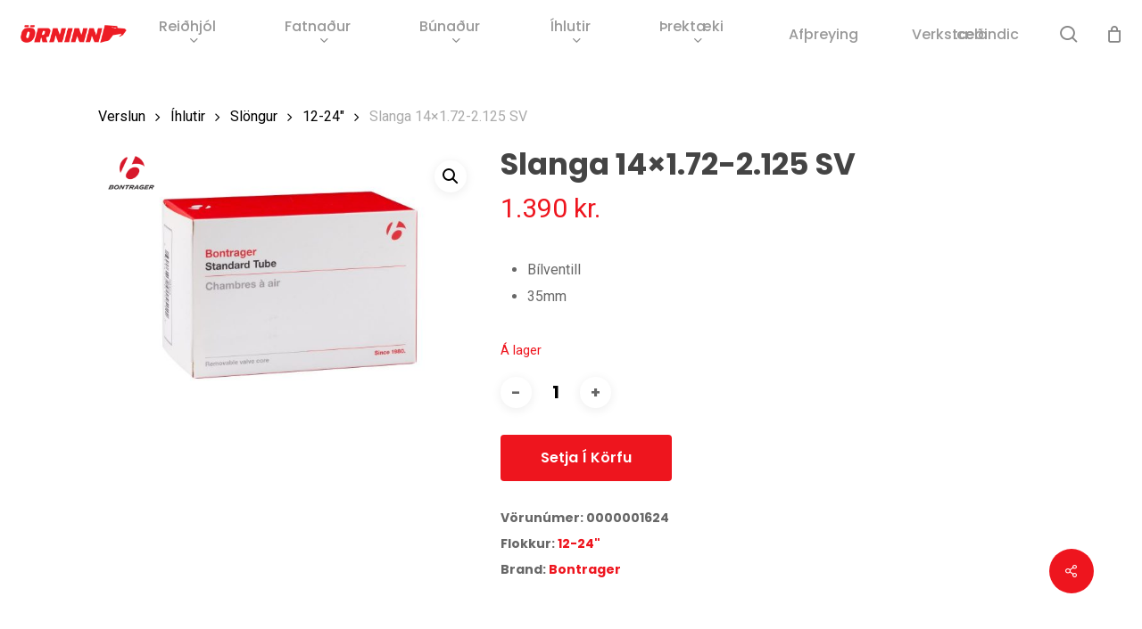

--- FILE ---
content_type: text/html; charset=UTF-8
request_url: https://orninn.is/product/slanga-14x1-72-2-125-sv/
body_size: 30201
content:
<!doctype html>
<html lang="is" class="no-js">
<head>
	<meta charset="UTF-8">
	<meta name="viewport" content="width=device-width, initial-scale=1, maximum-scale=1, user-scalable=0" /><title>Slanga 14&#215;1.72-2.125 SV &#8211; Örninn</title>
<meta name='robots' content='max-image-preview:large' />
	<style>img:is([sizes="auto" i], [sizes^="auto," i]) { contain-intrinsic-size: 3000px 1500px }</style>
	<script id="cookieyes" type="text/javascript" src="https://cdn-cookieyes.com/client_data/49101c927c1121ddf6f832a1/script.js"></script><link rel='dns-prefetch' href='//capi-automation.s3.us-east-2.amazonaws.com' />
<link rel='dns-prefetch' href='//fonts.googleapis.com' />
<link rel='dns-prefetch' href='//www.googletagmanager.com' />
<link rel="alternate" type="application/rss+xml" title="Örninn &raquo; Straumur" href="https://orninn.is/feed/" />
<link rel="alternate" type="application/rss+xml" title="Örninn &raquo; Straumur athugasemda" href="https://orninn.is/comments/feed/" />
<script type="text/javascript">
/* <![CDATA[ */
window._wpemojiSettings = {"baseUrl":"https:\/\/s.w.org\/images\/core\/emoji\/16.0.1\/72x72\/","ext":".png","svgUrl":"https:\/\/s.w.org\/images\/core\/emoji\/16.0.1\/svg\/","svgExt":".svg","source":{"concatemoji":"https:\/\/orninn.is\/wp-includes\/js\/wp-emoji-release.min.js?ver=6.8.3"}};
/*! This file is auto-generated */
!function(s,n){var o,i,e;function c(e){try{var t={supportTests:e,timestamp:(new Date).valueOf()};sessionStorage.setItem(o,JSON.stringify(t))}catch(e){}}function p(e,t,n){e.clearRect(0,0,e.canvas.width,e.canvas.height),e.fillText(t,0,0);var t=new Uint32Array(e.getImageData(0,0,e.canvas.width,e.canvas.height).data),a=(e.clearRect(0,0,e.canvas.width,e.canvas.height),e.fillText(n,0,0),new Uint32Array(e.getImageData(0,0,e.canvas.width,e.canvas.height).data));return t.every(function(e,t){return e===a[t]})}function u(e,t){e.clearRect(0,0,e.canvas.width,e.canvas.height),e.fillText(t,0,0);for(var n=e.getImageData(16,16,1,1),a=0;a<n.data.length;a++)if(0!==n.data[a])return!1;return!0}function f(e,t,n,a){switch(t){case"flag":return n(e,"\ud83c\udff3\ufe0f\u200d\u26a7\ufe0f","\ud83c\udff3\ufe0f\u200b\u26a7\ufe0f")?!1:!n(e,"\ud83c\udde8\ud83c\uddf6","\ud83c\udde8\u200b\ud83c\uddf6")&&!n(e,"\ud83c\udff4\udb40\udc67\udb40\udc62\udb40\udc65\udb40\udc6e\udb40\udc67\udb40\udc7f","\ud83c\udff4\u200b\udb40\udc67\u200b\udb40\udc62\u200b\udb40\udc65\u200b\udb40\udc6e\u200b\udb40\udc67\u200b\udb40\udc7f");case"emoji":return!a(e,"\ud83e\udedf")}return!1}function g(e,t,n,a){var r="undefined"!=typeof WorkerGlobalScope&&self instanceof WorkerGlobalScope?new OffscreenCanvas(300,150):s.createElement("canvas"),o=r.getContext("2d",{willReadFrequently:!0}),i=(o.textBaseline="top",o.font="600 32px Arial",{});return e.forEach(function(e){i[e]=t(o,e,n,a)}),i}function t(e){var t=s.createElement("script");t.src=e,t.defer=!0,s.head.appendChild(t)}"undefined"!=typeof Promise&&(o="wpEmojiSettingsSupports",i=["flag","emoji"],n.supports={everything:!0,everythingExceptFlag:!0},e=new Promise(function(e){s.addEventListener("DOMContentLoaded",e,{once:!0})}),new Promise(function(t){var n=function(){try{var e=JSON.parse(sessionStorage.getItem(o));if("object"==typeof e&&"number"==typeof e.timestamp&&(new Date).valueOf()<e.timestamp+604800&&"object"==typeof e.supportTests)return e.supportTests}catch(e){}return null}();if(!n){if("undefined"!=typeof Worker&&"undefined"!=typeof OffscreenCanvas&&"undefined"!=typeof URL&&URL.createObjectURL&&"undefined"!=typeof Blob)try{var e="postMessage("+g.toString()+"("+[JSON.stringify(i),f.toString(),p.toString(),u.toString()].join(",")+"));",a=new Blob([e],{type:"text/javascript"}),r=new Worker(URL.createObjectURL(a),{name:"wpTestEmojiSupports"});return void(r.onmessage=function(e){c(n=e.data),r.terminate(),t(n)})}catch(e){}c(n=g(i,f,p,u))}t(n)}).then(function(e){for(var t in e)n.supports[t]=e[t],n.supports.everything=n.supports.everything&&n.supports[t],"flag"!==t&&(n.supports.everythingExceptFlag=n.supports.everythingExceptFlag&&n.supports[t]);n.supports.everythingExceptFlag=n.supports.everythingExceptFlag&&!n.supports.flag,n.DOMReady=!1,n.readyCallback=function(){n.DOMReady=!0}}).then(function(){return e}).then(function(){var e;n.supports.everything||(n.readyCallback(),(e=n.source||{}).concatemoji?t(e.concatemoji):e.wpemoji&&e.twemoji&&(t(e.twemoji),t(e.wpemoji)))}))}((window,document),window._wpemojiSettings);
/* ]]> */
</script>
<link rel='stylesheet' id='siminnpay_loancalculator_style-css' href='https://orninn.is/wp-content/plugins/SiminnPay%20-%20Loancalculator%20plugin%201.1.0/siminn_pay_loan_calculator_plugin.css?ver=6.8.3' type='text/css' media='all' />

<style id='wp-emoji-styles-inline-css' type='text/css'>

	img.wp-smiley, img.emoji {
		display: inline !important;
		border: none !important;
		box-shadow: none !important;
		height: 1em !important;
		width: 1em !important;
		margin: 0 0.07em !important;
		vertical-align: -0.1em !important;
		background: none !important;
		padding: 0 !important;
	}
</style>
<link rel='stylesheet' id='wp-block-library-css' href='https://orninn.is/wp-includes/css/dist/block-library/style.min.css?ver=6.8.3' type='text/css' media='all' />
<link rel='stylesheet' id='yith-wcan-shortcodes-css' href='https://orninn.is/wp-content/plugins/yith-woocommerce-ajax-navigation/assets/css/shortcodes.css?ver=5.15.0' type='text/css' media='all' />
<style id='yith-wcan-shortcodes-inline-css' type='text/css'>
:root{
	--yith-wcan-filters_colors_titles: #434343;
	--yith-wcan-filters_colors_background: #FFFFFF;
	--yith-wcan-filters_colors_accent: #A7144C;
	--yith-wcan-filters_colors_accent_r: 167;
	--yith-wcan-filters_colors_accent_g: 20;
	--yith-wcan-filters_colors_accent_b: 76;
	--yith-wcan-color_swatches_border_radius: 100%;
	--yith-wcan-color_swatches_size: 30px;
	--yith-wcan-labels_style_background: #FFFFFF;
	--yith-wcan-labels_style_background_hover: #A7144C;
	--yith-wcan-labels_style_background_active: #A7144C;
	--yith-wcan-labels_style_text: #434343;
	--yith-wcan-labels_style_text_hover: #FFFFFF;
	--yith-wcan-labels_style_text_active: #FFFFFF;
	--yith-wcan-anchors_style_text: #434343;
	--yith-wcan-anchors_style_text_hover: #A7144C;
	--yith-wcan-anchors_style_text_active: #A7144C;
}
</style>
<style id='global-styles-inline-css' type='text/css'>
:root{--wp--preset--aspect-ratio--square: 1;--wp--preset--aspect-ratio--4-3: 4/3;--wp--preset--aspect-ratio--3-4: 3/4;--wp--preset--aspect-ratio--3-2: 3/2;--wp--preset--aspect-ratio--2-3: 2/3;--wp--preset--aspect-ratio--16-9: 16/9;--wp--preset--aspect-ratio--9-16: 9/16;--wp--preset--color--black: #000000;--wp--preset--color--cyan-bluish-gray: #abb8c3;--wp--preset--color--white: #ffffff;--wp--preset--color--pale-pink: #f78da7;--wp--preset--color--vivid-red: #cf2e2e;--wp--preset--color--luminous-vivid-orange: #ff6900;--wp--preset--color--luminous-vivid-amber: #fcb900;--wp--preset--color--light-green-cyan: #7bdcb5;--wp--preset--color--vivid-green-cyan: #00d084;--wp--preset--color--pale-cyan-blue: #8ed1fc;--wp--preset--color--vivid-cyan-blue: #0693e3;--wp--preset--color--vivid-purple: #9b51e0;--wp--preset--gradient--vivid-cyan-blue-to-vivid-purple: linear-gradient(135deg,rgba(6,147,227,1) 0%,rgb(155,81,224) 100%);--wp--preset--gradient--light-green-cyan-to-vivid-green-cyan: linear-gradient(135deg,rgb(122,220,180) 0%,rgb(0,208,130) 100%);--wp--preset--gradient--luminous-vivid-amber-to-luminous-vivid-orange: linear-gradient(135deg,rgba(252,185,0,1) 0%,rgba(255,105,0,1) 100%);--wp--preset--gradient--luminous-vivid-orange-to-vivid-red: linear-gradient(135deg,rgba(255,105,0,1) 0%,rgb(207,46,46) 100%);--wp--preset--gradient--very-light-gray-to-cyan-bluish-gray: linear-gradient(135deg,rgb(238,238,238) 0%,rgb(169,184,195) 100%);--wp--preset--gradient--cool-to-warm-spectrum: linear-gradient(135deg,rgb(74,234,220) 0%,rgb(151,120,209) 20%,rgb(207,42,186) 40%,rgb(238,44,130) 60%,rgb(251,105,98) 80%,rgb(254,248,76) 100%);--wp--preset--gradient--blush-light-purple: linear-gradient(135deg,rgb(255,206,236) 0%,rgb(152,150,240) 100%);--wp--preset--gradient--blush-bordeaux: linear-gradient(135deg,rgb(254,205,165) 0%,rgb(254,45,45) 50%,rgb(107,0,62) 100%);--wp--preset--gradient--luminous-dusk: linear-gradient(135deg,rgb(255,203,112) 0%,rgb(199,81,192) 50%,rgb(65,88,208) 100%);--wp--preset--gradient--pale-ocean: linear-gradient(135deg,rgb(255,245,203) 0%,rgb(182,227,212) 50%,rgb(51,167,181) 100%);--wp--preset--gradient--electric-grass: linear-gradient(135deg,rgb(202,248,128) 0%,rgb(113,206,126) 100%);--wp--preset--gradient--midnight: linear-gradient(135deg,rgb(2,3,129) 0%,rgb(40,116,252) 100%);--wp--preset--font-size--small: 13px;--wp--preset--font-size--medium: 20px;--wp--preset--font-size--large: 36px;--wp--preset--font-size--x-large: 42px;--wp--preset--spacing--20: 0.44rem;--wp--preset--spacing--30: 0.67rem;--wp--preset--spacing--40: 1rem;--wp--preset--spacing--50: 1.5rem;--wp--preset--spacing--60: 2.25rem;--wp--preset--spacing--70: 3.38rem;--wp--preset--spacing--80: 5.06rem;--wp--preset--shadow--natural: 6px 6px 9px rgba(0, 0, 0, 0.2);--wp--preset--shadow--deep: 12px 12px 50px rgba(0, 0, 0, 0.4);--wp--preset--shadow--sharp: 6px 6px 0px rgba(0, 0, 0, 0.2);--wp--preset--shadow--outlined: 6px 6px 0px -3px rgba(255, 255, 255, 1), 6px 6px rgba(0, 0, 0, 1);--wp--preset--shadow--crisp: 6px 6px 0px rgba(0, 0, 0, 1);}:root { --wp--style--global--content-size: 1300px;--wp--style--global--wide-size: 1300px; }:where(body) { margin: 0; }.wp-site-blocks > .alignleft { float: left; margin-right: 2em; }.wp-site-blocks > .alignright { float: right; margin-left: 2em; }.wp-site-blocks > .aligncenter { justify-content: center; margin-left: auto; margin-right: auto; }:where(.is-layout-flex){gap: 0.5em;}:where(.is-layout-grid){gap: 0.5em;}.is-layout-flow > .alignleft{float: left;margin-inline-start: 0;margin-inline-end: 2em;}.is-layout-flow > .alignright{float: right;margin-inline-start: 2em;margin-inline-end: 0;}.is-layout-flow > .aligncenter{margin-left: auto !important;margin-right: auto !important;}.is-layout-constrained > .alignleft{float: left;margin-inline-start: 0;margin-inline-end: 2em;}.is-layout-constrained > .alignright{float: right;margin-inline-start: 2em;margin-inline-end: 0;}.is-layout-constrained > .aligncenter{margin-left: auto !important;margin-right: auto !important;}.is-layout-constrained > :where(:not(.alignleft):not(.alignright):not(.alignfull)){max-width: var(--wp--style--global--content-size);margin-left: auto !important;margin-right: auto !important;}.is-layout-constrained > .alignwide{max-width: var(--wp--style--global--wide-size);}body .is-layout-flex{display: flex;}.is-layout-flex{flex-wrap: wrap;align-items: center;}.is-layout-flex > :is(*, div){margin: 0;}body .is-layout-grid{display: grid;}.is-layout-grid > :is(*, div){margin: 0;}body{padding-top: 0px;padding-right: 0px;padding-bottom: 0px;padding-left: 0px;}:root :where(.wp-element-button, .wp-block-button__link){background-color: #32373c;border-width: 0;color: #fff;font-family: inherit;font-size: inherit;line-height: inherit;padding: calc(0.667em + 2px) calc(1.333em + 2px);text-decoration: none;}.has-black-color{color: var(--wp--preset--color--black) !important;}.has-cyan-bluish-gray-color{color: var(--wp--preset--color--cyan-bluish-gray) !important;}.has-white-color{color: var(--wp--preset--color--white) !important;}.has-pale-pink-color{color: var(--wp--preset--color--pale-pink) !important;}.has-vivid-red-color{color: var(--wp--preset--color--vivid-red) !important;}.has-luminous-vivid-orange-color{color: var(--wp--preset--color--luminous-vivid-orange) !important;}.has-luminous-vivid-amber-color{color: var(--wp--preset--color--luminous-vivid-amber) !important;}.has-light-green-cyan-color{color: var(--wp--preset--color--light-green-cyan) !important;}.has-vivid-green-cyan-color{color: var(--wp--preset--color--vivid-green-cyan) !important;}.has-pale-cyan-blue-color{color: var(--wp--preset--color--pale-cyan-blue) !important;}.has-vivid-cyan-blue-color{color: var(--wp--preset--color--vivid-cyan-blue) !important;}.has-vivid-purple-color{color: var(--wp--preset--color--vivid-purple) !important;}.has-black-background-color{background-color: var(--wp--preset--color--black) !important;}.has-cyan-bluish-gray-background-color{background-color: var(--wp--preset--color--cyan-bluish-gray) !important;}.has-white-background-color{background-color: var(--wp--preset--color--white) !important;}.has-pale-pink-background-color{background-color: var(--wp--preset--color--pale-pink) !important;}.has-vivid-red-background-color{background-color: var(--wp--preset--color--vivid-red) !important;}.has-luminous-vivid-orange-background-color{background-color: var(--wp--preset--color--luminous-vivid-orange) !important;}.has-luminous-vivid-amber-background-color{background-color: var(--wp--preset--color--luminous-vivid-amber) !important;}.has-light-green-cyan-background-color{background-color: var(--wp--preset--color--light-green-cyan) !important;}.has-vivid-green-cyan-background-color{background-color: var(--wp--preset--color--vivid-green-cyan) !important;}.has-pale-cyan-blue-background-color{background-color: var(--wp--preset--color--pale-cyan-blue) !important;}.has-vivid-cyan-blue-background-color{background-color: var(--wp--preset--color--vivid-cyan-blue) !important;}.has-vivid-purple-background-color{background-color: var(--wp--preset--color--vivid-purple) !important;}.has-black-border-color{border-color: var(--wp--preset--color--black) !important;}.has-cyan-bluish-gray-border-color{border-color: var(--wp--preset--color--cyan-bluish-gray) !important;}.has-white-border-color{border-color: var(--wp--preset--color--white) !important;}.has-pale-pink-border-color{border-color: var(--wp--preset--color--pale-pink) !important;}.has-vivid-red-border-color{border-color: var(--wp--preset--color--vivid-red) !important;}.has-luminous-vivid-orange-border-color{border-color: var(--wp--preset--color--luminous-vivid-orange) !important;}.has-luminous-vivid-amber-border-color{border-color: var(--wp--preset--color--luminous-vivid-amber) !important;}.has-light-green-cyan-border-color{border-color: var(--wp--preset--color--light-green-cyan) !important;}.has-vivid-green-cyan-border-color{border-color: var(--wp--preset--color--vivid-green-cyan) !important;}.has-pale-cyan-blue-border-color{border-color: var(--wp--preset--color--pale-cyan-blue) !important;}.has-vivid-cyan-blue-border-color{border-color: var(--wp--preset--color--vivid-cyan-blue) !important;}.has-vivid-purple-border-color{border-color: var(--wp--preset--color--vivid-purple) !important;}.has-vivid-cyan-blue-to-vivid-purple-gradient-background{background: var(--wp--preset--gradient--vivid-cyan-blue-to-vivid-purple) !important;}.has-light-green-cyan-to-vivid-green-cyan-gradient-background{background: var(--wp--preset--gradient--light-green-cyan-to-vivid-green-cyan) !important;}.has-luminous-vivid-amber-to-luminous-vivid-orange-gradient-background{background: var(--wp--preset--gradient--luminous-vivid-amber-to-luminous-vivid-orange) !important;}.has-luminous-vivid-orange-to-vivid-red-gradient-background{background: var(--wp--preset--gradient--luminous-vivid-orange-to-vivid-red) !important;}.has-very-light-gray-to-cyan-bluish-gray-gradient-background{background: var(--wp--preset--gradient--very-light-gray-to-cyan-bluish-gray) !important;}.has-cool-to-warm-spectrum-gradient-background{background: var(--wp--preset--gradient--cool-to-warm-spectrum) !important;}.has-blush-light-purple-gradient-background{background: var(--wp--preset--gradient--blush-light-purple) !important;}.has-blush-bordeaux-gradient-background{background: var(--wp--preset--gradient--blush-bordeaux) !important;}.has-luminous-dusk-gradient-background{background: var(--wp--preset--gradient--luminous-dusk) !important;}.has-pale-ocean-gradient-background{background: var(--wp--preset--gradient--pale-ocean) !important;}.has-electric-grass-gradient-background{background: var(--wp--preset--gradient--electric-grass) !important;}.has-midnight-gradient-background{background: var(--wp--preset--gradient--midnight) !important;}.has-small-font-size{font-size: var(--wp--preset--font-size--small) !important;}.has-medium-font-size{font-size: var(--wp--preset--font-size--medium) !important;}.has-large-font-size{font-size: var(--wp--preset--font-size--large) !important;}.has-x-large-font-size{font-size: var(--wp--preset--font-size--x-large) !important;}
:where(.wp-block-post-template.is-layout-flex){gap: 1.25em;}:where(.wp-block-post-template.is-layout-grid){gap: 1.25em;}
:where(.wp-block-columns.is-layout-flex){gap: 2em;}:where(.wp-block-columns.is-layout-grid){gap: 2em;}
:root :where(.wp-block-pullquote){font-size: 1.5em;line-height: 1.6;}
</style>
<link rel='stylesheet' id='ct.sizeguide.css-css' href='https://orninn.is/wp-content/plugins/ct-size-guide/assets/css/ct.sizeguide.css?ver=6.8.3' type='text/css' media='all' />
<link rel='stylesheet' id='ct.sizeguide.style.css-css' href='https://orninn.is/wp-content/plugins/ct-size-guide/assets/css/ct.sizeguide.style1.css?ver=6.8.3' type='text/css' media='all' />
<link rel='stylesheet' id='magnific.popup.css-css' href='https://orninn.is/wp-content/plugins/ct-size-guide/assets/css/magnific.popup.css?ver=6.8.3' type='text/css' media='all' />
<link rel='stylesheet' id='ct.sizeguide.icon.css-css' href='https://orninn.is/wp-content/plugins/ct-size-guide/assets/css/ct.sizeguide.icon.css?ver=6.8.3' type='text/css' media='all' />
<link rel='stylesheet' id='ct.sizeguide.fontawesome.css-css' href='https://orninn.is/wp-content/plugins/ct-size-guide/assets/css/font-awesome.min.css?ver=6.8.3' type='text/css' media='all' />
<link rel='stylesheet' id='ct.sizeguide.fontawesome.iconfield.css-css' href='https://orninn.is/wp-content/plugins/ct-size-guide/assets/css/fa-icon-field.css?ver=6.8.3' type='text/css' media='all' />
<link rel='stylesheet' id='premisextracolors-css' href='https://orninn.is/wp-content/plugins/premis-show-extra-colors/css/premis-show-extra-colors.css?ver=1.2' type='text/css' media='all' />
<link rel='stylesheet' id='salient-social-css' href='https://orninn.is/wp-content/plugins/salient-social/css/style.css?ver=1.2.6' type='text/css' media='all' />
<style id='salient-social-inline-css' type='text/css'>

  .sharing-default-minimal .nectar-love.loved,
  body .nectar-social[data-color-override="override"].fixed > a:before, 
  body .nectar-social[data-color-override="override"].fixed .nectar-social-inner a,
  .sharing-default-minimal .nectar-social[data-color-override="override"] .nectar-social-inner a:hover,
  .nectar-social.vertical[data-color-override="override"] .nectar-social-inner a:hover {
    background-color: #ee151e;
  }
  .nectar-social.hover .nectar-love.loved,
  .nectar-social.hover > .nectar-love-button a:hover,
  .nectar-social[data-color-override="override"].hover > div a:hover,
  #single-below-header .nectar-social[data-color-override="override"].hover > div a:hover,
  .nectar-social[data-color-override="override"].hover .share-btn:hover,
  .sharing-default-minimal .nectar-social[data-color-override="override"] .nectar-social-inner a {
    border-color: #ee151e;
  }
  #single-below-header .nectar-social.hover .nectar-love.loved i,
  #single-below-header .nectar-social.hover[data-color-override="override"] a:hover,
  #single-below-header .nectar-social.hover[data-color-override="override"] a:hover i,
  #single-below-header .nectar-social.hover .nectar-love-button a:hover i,
  .nectar-love:hover i,
  .hover .nectar-love:hover .total_loves,
  .nectar-love.loved i,
  .nectar-social.hover .nectar-love.loved .total_loves,
  .nectar-social.hover .share-btn:hover, 
  .nectar-social[data-color-override="override"].hover .nectar-social-inner a:hover,
  .nectar-social[data-color-override="override"].hover > div:hover span,
  .sharing-default-minimal .nectar-social[data-color-override="override"] .nectar-social-inner a:not(:hover) i,
  .sharing-default-minimal .nectar-social[data-color-override="override"] .nectar-social-inner a:not(:hover) {
    color: #ee151e;
  }
</style>
<link rel='stylesheet' id='photoswipe-css' href='https://orninn.is/wp-content/plugins/woocommerce/assets/css/photoswipe/photoswipe.min.css?ver=10.2.2' type='text/css' media='all' />
<link rel='stylesheet' id='photoswipe-default-skin-css' href='https://orninn.is/wp-content/plugins/woocommerce/assets/css/photoswipe/default-skin/default-skin.min.css?ver=10.2.2' type='text/css' media='all' />
<link rel='stylesheet' id='woocommerce-layout-css' href='https://orninn.is/wp-content/plugins/woocommerce/assets/css/woocommerce-layout.css?ver=10.2.2' type='text/css' media='all' />
<link rel='stylesheet' id='woocommerce-smallscreen-css' href='https://orninn.is/wp-content/plugins/woocommerce/assets/css/woocommerce-smallscreen.css?ver=10.2.2' type='text/css' media='only screen and (max-width: 768px)' />
<link rel='stylesheet' id='woocommerce-general-css' href='https://orninn.is/wp-content/plugins/woocommerce/assets/css/woocommerce.css?ver=10.2.2' type='text/css' media='all' />
<style id='woocommerce-inline-inline-css' type='text/css'>
.woocommerce form .form-row .required { visibility: visible; }
</style>
<link rel='stylesheet' id='wc-composite-css-css' href='https://orninn.is/wp-content/plugins/woocommerce-composite-products/assets/css/frontend/woocommerce.css?ver=11.0.1' type='text/css' media='all' />
<link rel='stylesheet' id='brands-styles-css' href='https://orninn.is/wp-content/plugins/woocommerce/assets/css/brands.css?ver=10.2.2' type='text/css' media='all' />
<link rel='stylesheet' id='font-awesome-css' href='https://orninn.is/wp-content/themes/salient/css/font-awesome-legacy.min.css?ver=4.7.1' type='text/css' media='all' />
<style id='font-awesome-inline-css' type='text/css'>
[data-font="FontAwesome"]:before {font-family: 'FontAwesome' !important;content: attr(data-icon) !important;speak: none !important;font-weight: normal !important;font-variant: normal !important;text-transform: none !important;line-height: 1 !important;font-style: normal !important;-webkit-font-smoothing: antialiased !important;-moz-osx-font-smoothing: grayscale !important;}
</style>
<link rel='stylesheet' id='salient-grid-system-css' href='https://orninn.is/wp-content/themes/salient/css/build/grid-system.css?ver=17.4.1' type='text/css' media='all' />
<link rel='stylesheet' id='main-styles-css' href='https://orninn.is/wp-content/themes/salient/css/build/style.css?ver=17.4.1' type='text/css' media='all' />
<style id='main-styles-inline-css' type='text/css'>
.woocommerce div.product form.variations_form .fancy-select-wrap {
				position: relative;
			 }
			 .woocommerce div.product form.variations_form .select2-container--open:not(.select2) {
				top: 105%!important;
				min-width: 150px;
			 }
</style>
<link rel='stylesheet' id='nectar-header-layout-centered-menu-css' href='https://orninn.is/wp-content/themes/salient/css/build/header/header-layout-centered-menu.css?ver=17.4.1' type='text/css' media='all' />
<link rel='stylesheet' id='nectar-element-recent-posts-css' href='https://orninn.is/wp-content/themes/salient/css/build/elements/element-recent-posts.css?ver=17.4.1' type='text/css' media='all' />
<link rel='stylesheet' id='nectar_default_font_open_sans-css' href='https://fonts.googleapis.com/css?family=Open+Sans%3A300%2C400%2C600%2C700&#038;subset=latin%2Clatin-ext' type='text/css' media='all' />
<link rel='stylesheet' id='responsive-css' href='https://orninn.is/wp-content/themes/salient/css/build/responsive.css?ver=17.4.1' type='text/css' media='all' />
<link rel='stylesheet' id='nectar-product-style-minimal-css' href='https://orninn.is/wp-content/themes/salient/css/build/third-party/woocommerce/product-style-minimal.css?ver=17.4.1' type='text/css' media='all' />
<link rel='stylesheet' id='woocommerce-css' href='https://orninn.is/wp-content/themes/salient/css/build/woocommerce.css?ver=17.4.1' type='text/css' media='all' />
<link rel='stylesheet' id='nectar-woocommerce-single-css' href='https://orninn.is/wp-content/themes/salient/css/build/third-party/woocommerce/product-single.css?ver=17.4.1' type='text/css' media='all' />
<link rel='stylesheet' id='select2-css' href='https://orninn.is/wp-content/plugins/woocommerce/assets/css/select2.css?ver=10.2.2' type='text/css' media='all' />
<link rel='stylesheet' id='skin-material-css' href='https://orninn.is/wp-content/themes/salient/css/build/skin-material.css?ver=17.4.1' type='text/css' media='all' />
<link rel='stylesheet' id='salient-wp-menu-dynamic-css' href='https://orninn.is/wp-content/uploads/salient/menu-dynamic.css?ver=31829' type='text/css' media='all' />
<link rel='stylesheet' id='wc-cp-checkout-blocks-css' href='https://orninn.is/wp-content/plugins/woocommerce-composite-products/assets/css/frontend/checkout-blocks.css?ver=11.0.1' type='text/css' media='all' />
<link rel='stylesheet' id='dynamic-css-css' href='https://orninn.is/wp-content/themes/salient/css/salient-dynamic-styles.css?ver=47137' type='text/css' media='all' />
<style id='dynamic-css-inline-css' type='text/css'>
:root{--nectar-body-border-size:20px;}@media only screen and (min-width:1000px){.page-submenu > .full-width-section,.page-submenu .full-width-content,.full-width-content.blog-fullwidth-wrap,.wpb_row.full-width-content,body .full-width-section .row-bg-wrap,body .full-width-section > .nectar-shape-divider-wrap,body .full-width-section > .video-color-overlay,body[data-aie="zoom-out"] .first-section .row-bg-wrap,body[data-aie="long-zoom-out"] .first-section .row-bg-wrap,body[data-aie="zoom-out"] .top-level.full-width-section .row-bg-wrap,body[data-aie="long-zoom-out"] .top-level.full-width-section .row-bg-wrap,body .full-width-section.parallax_section .row-bg-wrap{margin-left:calc(-50vw + calc( var( --nectar-body-border-size ) * 2 ));margin-left:calc(-50vw + var(--scroll-bar-w)/2 + calc( var( --nectar-body-border-size ) * 2 ));left:calc(50% - var(--nectar-body-border-size));width:calc(100vw - calc( var( --nectar-body-border-size ) * 2 ));width:calc(100vw - var(--scroll-bar-w) - calc( var( --nectar-body-border-size ) * 2 ));}.container-wrap{padding-right:var( --nectar-body-border-size );padding-left:var( --nectar-body-border-size );padding-bottom:var( --nectar-body-border-size );}body{padding-bottom:var( --nectar-body-border-size );}#footer-outer[data-full-width="1"]{padding-right:var( --nectar-body-border-size );padding-left:var( --nectar-body-border-size );}body[data-footer-reveal="1"] #footer-outer{bottom:var( --nectar-body-border-size );}#slide-out-widget-area.fullscreen .bottom-text[data-has-desktop-social="false"],#slide-out-widget-area.fullscreen-alt .bottom-text[data-has-desktop-social="false"]{bottom:calc(var( --nectar-body-border-size ) + 28px);}#header-outer{box-shadow:none;-webkit-box-shadow:none;}.slide-out-hover-icon-effect.small,.slide-out-hover-icon-effect:not(.small){margin-top:var( --nectar-body-border-size );margin-right:var( --nectar-body-border-size );}#slide-out-widget-area-bg.fullscreen-alt{padding:var( --nectar-body-border-size );}#slide-out-widget-area.slide-out-from-right-hover{margin-right:var( --nectar-body-border-size );}.orbit-wrapper div.slider-nav span.left,.swiper-container .slider-prev{margin-left:var( --nectar-body-border-size );}.orbit-wrapper div.slider-nav span.right,.swiper-container .slider-next{margin-right:var( --nectar-body-border-size );}.admin-bar #slide-out-widget-area-bg.fullscreen-alt{padding-top:calc(var( --nectar-body-border-size ) + 32px);}body #header-outer,[data-hhun="1"] #header-outer.detached:not(.scrolling),#slide-out-widget-area.fullscreen .bottom-text{margin-top:var( --nectar-body-border-size );padding-right:var( --nectar-body-border-size );padding-left:var( --nectar-body-border-size );}#nectar_fullscreen_rows{margin-top:var( --nectar-body-border-size );}#slide-out-widget-area.fullscreen .off-canvas-social-links{padding-right:var( --nectar-body-border-size );}#slide-out-widget-area.fullscreen .off-canvas-social-links,#slide-out-widget-area.fullscreen .bottom-text{padding-bottom:var( --nectar-body-border-size );}body[data-button-style] .section-down-arrow,.scroll-down-wrap.no-border .section-down-arrow,[data-full-width="true"][data-fullscreen="true"] .swiper-wrapper .slider-down-arrow{bottom:calc(16px + var( --nectar-body-border-size ));}.ascend #search-outer #search #close,#page-header-bg .pagination-navigation{margin-right:var( --nectar-body-border-size );}#to-top{right:calc(var( --nectar-body-border-size ) + 17px);margin-bottom:var( --nectar-body-border-size );}body[data-header-color="light"] #header-outer:not(.transparent) .sf-menu > li > ul{border-top:none;}.nectar-social.fixed{margin-bottom:var( --nectar-body-border-size );margin-right:var( --nectar-body-border-size );}.page-submenu.stuck{padding-left:var( --nectar-body-border-size );padding-right:var( --nectar-body-border-size );}#fp-nav{padding-right:var( --nectar-body-border-size );}:root{--nectar-body-border-color:#ffffff;}.body-border-left{background-color:#ffffff;width:var( --nectar-body-border-size );}.body-border-right{background-color:#ffffff;width:var( --nectar-body-border-size );}.body-border-bottom{background-color:#ffffff;height:var( --nectar-body-border-size );}.body-border-top{background-color:#ffffff;height:var( --nectar-body-border-size );}}#header-outer:not([data-using-secondary="1"]):not(.transparent),body.ascend #search-outer,body[data-slide-out-widget-area-style="fullscreen-alt"] #header-outer:not([data-using-secondary="1"]),#nectar_fullscreen_rows,body #slide-out-widget-area-bg{margin-top:0!important;}.body-border-top{z-index:9997;}body:not(.material) #slide-out-widget-area.slide-out-from-right{z-index:9997;}body #header-outer,body[data-slide-out-widget-area-style="slide-out-from-right-hover"] #header-outer{z-index:9998;}@media only screen and (min-width:1000px){body[data-user-set-ocm="off"].material #header-outer[data-full-width="true"],body[data-user-set-ocm="off"].ascend #header-outer{z-index:10010;}}@media only screen and (min-width:1000px){body #slide-out-widget-area.slide-out-from-right-hover{z-index:9996;}#header-outer[data-full-width="true"]:not([data-transparent-header="true"]) header > .container,#header-outer[data-full-width="true"][data-transparent-header="true"].pseudo-data-transparent header > .container{padding-left:0;padding-right:0;}}@media only screen and (max-width:1080px) and (min-width:1000px){.ascend[data-slide-out-widget-area="true"] #header-outer[data-full-width="true"]:not([data-transparent-header="true"]) header > .container{padding-left:0;padding-right:0;}}body[data-header-search="false"][data-slide-out-widget-area="false"].ascend #header-outer[data-full-width="true"][data-cart="true"]:not([data-transparent-header="true"]) header > .container{padding-right:28px;}body[data-slide-out-widget-area-style="slide-out-from-right"] #header-outer[data-header-resize="0"]{-webkit-transition:-webkit-transform 0.7s cubic-bezier(0.645,0.045,0.355,1),background-color 0.3s cubic-bezier(0.215,0.61,0.355,1),box-shadow 0.40s ease,margin 0.3s cubic-bezier(0.215,0.61,0.355,1)!important;transition:transform 0.7s cubic-bezier(0.645,0.045,0.355,1),background-color 0.3s cubic-bezier(0.215,0.61,0.355,1),box-shadow 0.40s ease,margin 0.3s cubic-bezier(0.215,0.61,0.355,1)!important;}@media only screen and (min-width:1000px){body div.portfolio-items[data-gutter*="px"][data-col-num="elastic"]{padding:0!important;}}body #header-outer[data-transparent-header="true"].transparent{transition:none;-webkit-transition:none;}body[data-slide-out-widget-area-style="fullscreen-alt"] #header-outer{transition:background-color 0.3s cubic-bezier(0.215,0.61,0.355,1);-webkit-transition:background-color 0.3s cubic-bezier(0.215,0.61,0.355,1);}@media only screen and (min-width:1000px){body.ascend[data-slide-out-widget-area="false"] #header-outer[data-header-resize="0"][data-cart="true"]:not(.transparent){z-index:100000;}}@media only screen and (min-width:1000px){body #ajax-content-wrap.no-scroll{min-height:calc(100vh - 76px);height:calc(100vh - 76px)!important;}}@media only screen and (min-width:1000px){#page-header-wrap.fullscreen-header,#page-header-wrap.fullscreen-header #page-header-bg,html:not(.nectar-box-roll-loaded) .nectar-box-roll > #page-header-bg.fullscreen-header,.nectar_fullscreen_zoom_recent_projects,#nectar_fullscreen_rows:not(.afterLoaded) > div{height:calc(100vh - 75px);}.wpb_row.vc_row-o-full-height.top-level,.wpb_row.vc_row-o-full-height.top-level > .col.span_12{min-height:calc(100vh - 75px);}html:not(.nectar-box-roll-loaded) .nectar-box-roll > #page-header-bg.fullscreen-header{top:76px;}.nectar-slider-wrap[data-fullscreen="true"]:not(.loaded),.nectar-slider-wrap[data-fullscreen="true"]:not(.loaded) .swiper-container{height:calc(100vh - 74px)!important;}.admin-bar .nectar-slider-wrap[data-fullscreen="true"]:not(.loaded),.admin-bar .nectar-slider-wrap[data-fullscreen="true"]:not(.loaded) .swiper-container{height:calc(100vh - 74px - 32px)!important;}}.admin-bar[class*="page-template-template-no-header"] .wpb_row.vc_row-o-full-height.top-level,.admin-bar[class*="page-template-template-no-header"] .wpb_row.vc_row-o-full-height.top-level > .col.span_12{min-height:calc(100vh - 32px);}body[class*="page-template-template-no-header"] .wpb_row.vc_row-o-full-height.top-level,body[class*="page-template-template-no-header"] .wpb_row.vc_row-o-full-height.top-level > .col.span_12{min-height:100vh;}@media only screen and (max-width:999px){.using-mobile-browser #nectar_fullscreen_rows:not(.afterLoaded):not([data-mobile-disable="on"]) > div{height:calc(100vh - 100px);}.using-mobile-browser .wpb_row.vc_row-o-full-height.top-level,.using-mobile-browser .wpb_row.vc_row-o-full-height.top-level > .col.span_12,[data-permanent-transparent="1"].using-mobile-browser .wpb_row.vc_row-o-full-height.top-level,[data-permanent-transparent="1"].using-mobile-browser .wpb_row.vc_row-o-full-height.top-level > .col.span_12{min-height:calc(100vh - 100px);}html:not(.nectar-box-roll-loaded) .nectar-box-roll > #page-header-bg.fullscreen-header,.nectar_fullscreen_zoom_recent_projects,.nectar-slider-wrap[data-fullscreen="true"]:not(.loaded),.nectar-slider-wrap[data-fullscreen="true"]:not(.loaded) .swiper-container,#nectar_fullscreen_rows:not(.afterLoaded):not([data-mobile-disable="on"]) > div{height:calc(100vh - 47px);}.wpb_row.vc_row-o-full-height.top-level,.wpb_row.vc_row-o-full-height.top-level > .col.span_12{min-height:calc(100vh - 47px);}body[data-transparent-header="false"] #ajax-content-wrap.no-scroll{min-height:calc(100vh - 47px);height:calc(100vh - 47px);}}.post-type-archive-product.woocommerce .container-wrap,.tax-product_cat.woocommerce .container-wrap{background-color:#f6f6f6;}.woocommerce.single-product #single-meta{position:relative!important;top:0!important;margin:0;left:8px;height:auto;}.woocommerce.single-product #single-meta:after{display:block;content:" ";clear:both;height:1px;}.woocommerce ul.products li.product.material,.woocommerce-page ul.products li.product.material{background-color:#ffffff;}.woocommerce ul.products li.product.minimal .product-wrap,.woocommerce ul.products li.product.minimal .background-color-expand,.woocommerce-page ul.products li.product.minimal .product-wrap,.woocommerce-page ul.products li.product.minimal .background-color-expand{background-color:#ffffff;}.screen-reader-text,.nectar-skip-to-content:not(:focus){border:0;clip:rect(1px,1px,1px,1px);clip-path:inset(50%);height:1px;margin:-1px;overflow:hidden;padding:0;position:absolute!important;width:1px;word-wrap:normal!important;}.row .col img:not([srcset]){width:auto;}.row .col img.img-with-animation.nectar-lazy:not([srcset]){width:100%;}
</style>
<link rel='stylesheet' id='salient-child-style-css' href='https://orninn.is/wp-content/themes/salient-child/style.css?ver=17.4.1' type='text/css' media='all' />
<link rel='stylesheet' id='woo_discount_pro_style-css' href='https://orninn.is/wp-content/plugins/woo-discount-rules-pro/Assets/Css/awdr_style.css?ver=2.4.0' type='text/css' media='all' />
<link rel='stylesheet' id='salient-child-style-new-css' href='https://orninn.is/wp-content/themes/salient-child/style.css?ver=1742561018' type='text/css' media='all' />
<link rel='stylesheet' id='slickcss-css' href='https://orninn.is/wp-content/themes/salient-child/css/slick.css?ver=6.8.3' type='text/css' media='all' />
<link rel='stylesheet' id='premis-carousel-css' href='https://orninn.is/wp-content/themes/salient-child/css/carousel.css?ver=1.0' type='text/css' media='all' />
<link rel='stylesheet' id='redux-google-fonts-salient_redux-css' href='https://fonts.googleapis.com/css?family=Poppins%3A500%2C600%2C700%2C400%7CRoboto%3A500%2C400%7CMerriweather%3A400italic%7CMontserrat%3A500&#038;subset=latin%2Clatin-ext&#038;ver=6.8.3' type='text/css' media='all' />
<script type="text/template" id="tmpl-variation-template">
	<div class="woocommerce-variation-description">{{{ data.variation.variation_description }}}</div>
	<div class="woocommerce-variation-price">{{{ data.variation.price_html }}}</div>
	<div class="woocommerce-variation-availability">{{{ data.variation.availability_html }}}</div>
</script>
<script type="text/template" id="tmpl-unavailable-variation-template">
	<p role="alert">Afsakið, þessi vara er ekki í boði.  Vinsamlegast veldu aðra vörusamsetningu.</p>
</script>
<script type="text/javascript" id="gtmkit-js-before" data-cfasync="false" data-nowprocket="" data-cookieconsent="ignore">
/* <![CDATA[ */
		window.gtmkit_settings = {"datalayer_name":"dataLayer","console_log":false,"wc":{"use_sku":false,"pid_prefix":"","add_shipping_info":{"config":1},"add_payment_info":{"config":1},"view_item":{"config":0},"view_item_list":{"config":0},"wishlist":false,"css_selectors":{"product_list_select_item":".products .product:not(.product-category) a:not(.add_to_cart_button.ajax_add_to_cart,.add_to_wishlist),.wc-block-grid__products li:not(.product-category) a:not(.add_to_cart_button.ajax_add_to_cart,.add_to_wishlist),.woocommerce-grouped-product-list-item__label a:not(.add_to_wishlist)","product_list_element":".product,.wc-block-grid__product","product_list_exclude":"","product_list_add_to_cart":".add_to_cart_button.ajax_add_to_cart:not(.single_add_to_cart_button)"},"text":{"wp-block-handpicked-products":"Handpicked Products","wp-block-product-best-sellers":"Best Sellers","wp-block-product-category":"Product Category","wp-block-product-new":"New Products","wp-block-product-on-sale":"Products On Sale","wp-block-products-by-attribute":"Products By Attribute","wp-block-product-tag":"Product Tag","wp-block-product-top-rated":"Top Rated Products","shipping-tier-not-found":"Shipping tier not found","payment-method-not-found":"Payment method not found"}}};
		window.gtmkit_data = {"wc":{"currency":"ISK","is_cart":false,"is_checkout":false,"blocks":{}}};
		window.dataLayer = window.dataLayer || [];
				
/* ]]> */
</script>
<script type="text/javascript" src="https://orninn.is/wp-includes/js/jquery/jquery.min.js?ver=3.7.1" id="jquery-core-js"></script>
<script type="text/javascript" src="https://orninn.is/wp-includes/js/jquery/jquery-migrate.min.js?ver=3.4.1" id="jquery-migrate-js"></script>
<script type="text/javascript" src="https://orninn.is/wp-content/plugins/ct-size-guide/assets/js/magnific.popup.js?ver=6.8.3" id="magnific.popup.js-js"></script>
<script type="text/javascript" src="https://orninn.is/wp-content/plugins/ct-size-guide/assets/js/ct.sg.front.js?ver=6.8.3" id="ct.sg.front.js-js"></script>
<script type="text/javascript" src="https://orninn.is/wp-content/plugins/woocommerce/assets/js/jquery-blockui/jquery.blockUI.min.js?ver=2.7.0-wc.10.2.2" id="jquery-blockui-js" defer="defer" data-wp-strategy="defer"></script>
<script type="text/javascript" id="wc-add-to-cart-js-extra">
/* <![CDATA[ */
var wc_add_to_cart_params = {"ajax_url":"\/wp-admin\/admin-ajax.php","wc_ajax_url":"\/?wc-ajax=%%endpoint%%","i18n_view_cart":"Sko\u00f0a k\u00f6rfu","cart_url":"https:\/\/orninn.is\/cart\/","is_cart":"","cart_redirect_after_add":"no"};
/* ]]> */
</script>
<script type="text/javascript" src="https://orninn.is/wp-content/plugins/woocommerce/assets/js/frontend/add-to-cart.min.js?ver=10.2.2" id="wc-add-to-cart-js" defer="defer" data-wp-strategy="defer"></script>
<script type="text/javascript" src="https://orninn.is/wp-content/plugins/woocommerce/assets/js/zoom/jquery.zoom.min.js?ver=1.7.21-wc.10.2.2" id="zoom-js" defer="defer" data-wp-strategy="defer"></script>
<script type="text/javascript" src="https://orninn.is/wp-content/plugins/woocommerce/assets/js/photoswipe/photoswipe.min.js?ver=4.1.1-wc.10.2.2" id="photoswipe-js" defer="defer" data-wp-strategy="defer"></script>
<script type="text/javascript" src="https://orninn.is/wp-content/plugins/woocommerce/assets/js/photoswipe/photoswipe-ui-default.min.js?ver=4.1.1-wc.10.2.2" id="photoswipe-ui-default-js" defer="defer" data-wp-strategy="defer"></script>
<script type="text/javascript" id="wc-single-product-js-extra">
/* <![CDATA[ */
var wc_single_product_params = {"i18n_required_rating_text":"Gef\u00f0u einkunn","i18n_rating_options":["1 of 5 stars","2 of 5 stars","3 of 5 stars","4 of 5 stars","5 of 5 stars"],"i18n_product_gallery_trigger_text":"View full-screen image gallery","review_rating_required":"yes","flexslider":{"rtl":false,"animation":"slide","smoothHeight":true,"directionNav":false,"controlNav":"thumbnails","slideshow":false,"animationSpeed":500,"animationLoop":false,"allowOneSlide":false},"zoom_enabled":"1","zoom_options":[],"photoswipe_enabled":"1","photoswipe_options":{"shareEl":false,"closeOnScroll":false,"history":false,"hideAnimationDuration":0,"showAnimationDuration":0},"flexslider_enabled":""};
/* ]]> */
</script>
<script type="text/javascript" src="https://orninn.is/wp-content/plugins/woocommerce/assets/js/frontend/single-product.min.js?ver=10.2.2" id="wc-single-product-js" defer="defer" data-wp-strategy="defer"></script>
<script type="text/javascript" src="https://orninn.is/wp-content/plugins/woocommerce/assets/js/js-cookie/js.cookie.min.js?ver=2.1.4-wc.10.2.2" id="js-cookie-js" defer="defer" data-wp-strategy="defer"></script>
<script type="text/javascript" id="woocommerce-js-extra">
/* <![CDATA[ */
var woocommerce_params = {"ajax_url":"\/wp-admin\/admin-ajax.php","wc_ajax_url":"\/?wc-ajax=%%endpoint%%","i18n_password_show":"Show password","i18n_password_hide":"Hide password"};
/* ]]> */
</script>
<script type="text/javascript" src="https://orninn.is/wp-content/plugins/woocommerce/assets/js/frontend/woocommerce.min.js?ver=10.2.2" id="woocommerce-js" defer="defer" data-wp-strategy="defer"></script>
<script type="text/javascript" id="gtmkit-container-js-after" data-cfasync="false" data-nowprocket="" data-cookieconsent="ignore">
/* <![CDATA[ */
/* Google Tag Manager */
(function(w,d,s,l,i){w[l]=w[l]||[];w[l].push({'gtm.start':
new Date().getTime(),event:'gtm.js'});var f=d.getElementsByTagName(s)[0],
j=d.createElement(s),dl=l!='dataLayer'?'&l='+l:'';j.async=true;j.src=
'https://www.googletagmanager.com/gtm.js?id='+i+dl;f.parentNode.insertBefore(j,f);
})(window,document,'script','dataLayer','GTM-568DRBBH');
/* End Google Tag Manager */
/* ]]> */
</script>
<script type="text/javascript" src="https://orninn.is/wp-content/plugins/gtm-kit/assets/integration/woocommerce.js?ver=2.6.0" id="gtmkit-woocommerce-js" defer="defer" data-wp-strategy="defer"></script>
<script type="text/javascript" id="gtmkit-datalayer-js-before" data-cfasync="false" data-nowprocket="" data-cookieconsent="ignore">
/* <![CDATA[ */
const gtmkit_dataLayer_content = {"pageType":"product-page","productType":"simple","event":"view_item","ecommerce":{"items":[{"id":"11216","item_id":"11216","item_name":"Slanga 14x1.72-2.125 SV","currency":"ISK","price":1390,"item_category":"\u00cdhlutir","item_category2":"Sl\u00f6ngur","item_category3":"12-24\""}],"value":1390,"currency":"ISK"}};
dataLayer.push( gtmkit_dataLayer_content );
/* ]]> */
</script>
<script type="text/javascript" src="https://orninn.is/wp-content/themes/salient-child/js/lang-switch.js?ver=1.0.4" id="lang-switch-js"></script>
<script type="text/javascript" src="https://orninn.is/wp-includes/js/underscore.min.js?ver=1.13.7" id="underscore-js"></script>
<script type="text/javascript" id="wp-util-js-extra">
/* <![CDATA[ */
var _wpUtilSettings = {"ajax":{"url":"\/wp-admin\/admin-ajax.php"}};
/* ]]> */
</script>
<script type="text/javascript" src="https://orninn.is/wp-includes/js/wp-util.min.js?ver=6.8.3" id="wp-util-js"></script>
<script type="text/javascript" id="wc-add-to-cart-variation-js-extra">
/* <![CDATA[ */
var wc_add_to_cart_variation_params = {"wc_ajax_url":"\/?wc-ajax=%%endpoint%%","i18n_no_matching_variations_text":"Afsaki\u00f0, engar v\u00f6rur samr\u00e6mast valinu \u00fe\u00ednu.  Vinsamlegast veldu a\u00f0rar v\u00f6rur.","i18n_make_a_selection_text":"Veldu einhverjar v\u00f6ru\u00fatf\u00e6rslur \u00e1\u00f0ur en \u00fe\u00fa setur \u00feessa v\u00f6ru \u00ed k\u00f6rfuna.","i18n_unavailable_text":"Afsaki\u00f0, \u00feessi vara er ekki \u00ed bo\u00f0i.  Vinsamlegast veldu a\u00f0ra v\u00f6rusamsetningu.","i18n_reset_alert_text":"Your selection has been reset. Please select some product options before adding this product to your cart."};
/* ]]> */
</script>
<script type="text/javascript" src="https://orninn.is/wp-content/plugins/woocommerce/assets/js/frontend/add-to-cart-variation.min.js?ver=10.2.2" id="wc-add-to-cart-variation-js" defer="defer" data-wp-strategy="defer"></script>
<script type="text/javascript" src="https://orninn.is/wp-content/themes/salient-child/js/slick.js?ver=6.8.3" id="slickjs-js"></script>
<script></script><link rel="https://api.w.org/" href="https://orninn.is/wp-json/" /><link rel="alternate" title="JSON" type="application/json" href="https://orninn.is/wp-json/wp/v2/product/11216" /><link rel="EditURI" type="application/rsd+xml" title="RSD" href="https://orninn.is/xmlrpc.php?rsd" />
<meta name="generator" content="WordPress 6.8.3" />
<meta name="generator" content="WooCommerce 10.2.2" />
<link rel="canonical" href="https://orninn.is/product/slanga-14x1-72-2-125-sv/" />
<link rel='shortlink' href='https://orninn.is/?p=11216' />
<link rel="alternate" title="oEmbed (JSON)" type="application/json+oembed" href="https://orninn.is/wp-json/oembed/1.0/embed?url=https%3A%2F%2Forninn.is%2Fproduct%2Fslanga-14x1-72-2-125-sv%2F" />
<link rel="alternate" title="oEmbed (XML)" type="text/xml+oembed" href="https://orninn.is/wp-json/oembed/1.0/embed?url=https%3A%2F%2Forninn.is%2Fproduct%2Fslanga-14x1-72-2-125-sv%2F&#038;format=xml" />
<script type="text/javascript"> var root = document.getElementsByTagName( "html" )[0]; root.setAttribute( "class", "js" ); </script><script type="text/plain" data-cookiecategory="advertising">
  (function(w,d,s,l,i){w[l]=w[l]||[];w[l].push({'gtm.start':
  new Date().getTime(),event:'gtm.js'});var f=d.getElementsByTagName(s)[0],
j=d.createElement(s),dl=l!='dataLayer'?'&l='+l:'';j.async=true;j.src=
  'https://www.googletagmanager.com/gtm.js?id=GTM-568DRBBH'+dl;f.parentNode.insertBefore(j,f);
  })(window,document,'script','dataLayer','GTM-568DRBBH');
</script>
	<noscript><style>.woocommerce-product-gallery{ opacity: 1 !important; }</style></noscript>
				<script  type="text/javascript">
				!function(f,b,e,v,n,t,s){if(f.fbq)return;n=f.fbq=function(){n.callMethod?
					n.callMethod.apply(n,arguments):n.queue.push(arguments)};if(!f._fbq)f._fbq=n;
					n.push=n;n.loaded=!0;n.version='2.0';n.queue=[];t=b.createElement(e);t.async=!0;
					t.src=v;s=b.getElementsByTagName(e)[0];s.parentNode.insertBefore(t,s)}(window,
					document,'script','https://connect.facebook.net/en_US/fbevents.js');
			</script>
			<!-- WooCommerce Facebook Integration Begin -->
			<script  type="text/javascript">

				fbq('init', '1049585653398526', {}, {
    "agent": "woocommerce_6-10.2.2-3.5.14"
});

				document.addEventListener( 'DOMContentLoaded', function() {
					// Insert placeholder for events injected when a product is added to the cart through AJAX.
					document.body.insertAdjacentHTML( 'beforeend', '<div class=\"wc-facebook-pixel-event-placeholder\"></div>' );
				}, false );

			</script>
			<!-- WooCommerce Facebook Integration End -->
			<meta name="generator" content="Powered by WPBakery Page Builder - drag and drop page builder for WordPress."/>
<link rel="icon" href="https://orninn.is/wp-content/uploads/2019/12/cropped-Orninn-tabhaus-32x32.png" sizes="32x32" />
<link rel="icon" href="https://orninn.is/wp-content/uploads/2019/12/cropped-Orninn-tabhaus-192x192.png" sizes="192x192" />
<link rel="apple-touch-icon" href="https://orninn.is/wp-content/uploads/2019/12/cropped-Orninn-tabhaus-180x180.png" />
<meta name="msapplication-TileImage" content="https://orninn.is/wp-content/uploads/2019/12/cropped-Orninn-tabhaus-270x270.png" />
		<style type="text/css" id="wp-custom-css">
			.woocommerce-demo-store .demo_store {
   background-color: #ed1c25;
}		</style>
		<noscript><style> .wpb_animate_when_almost_visible { opacity: 1; }</style></noscript></head><body class="wp-singular product-template-default single single-product postid-11216 wp-theme-salient wp-child-theme-salient-child theme-salient woocommerce woocommerce-page woocommerce-no-js yith-wcan-free material wpb-js-composer js-comp-ver-8.4.2 vc_responsive" data-footer-reveal="1" data-footer-reveal-shadow="none" data-header-format="centered-menu" data-body-border="1" data-boxed-style="" data-header-breakpoint="1000" data-dropdown-style="minimal" data-cae="easeOutQuart" data-cad="700" data-megamenu-width="full-width" data-aie="none" data-ls="fancybox" data-apte="standard" data-hhun="0" data-fancy-form-rcs="1" data-form-style="default" data-form-submit="regular" data-is="minimal" data-button-style="slightly_rounded_shadow" data-user-account-button="false" data-flex-cols="true" data-col-gap="default" data-header-inherit-rc="false" data-header-search="true" data-animated-anchors="true" data-ajax-transitions="false" data-full-width-header="true" data-slide-out-widget-area="true" data-slide-out-widget-area-style="slide-out-from-right" data-user-set-ocm="off" data-loading-animation="none" data-bg-header="false" data-responsive="1" data-ext-responsive="true" data-ext-padding="90" data-header-resize="0" data-header-color="light" data-transparent-header="false" data-cart="true" data-remove-m-parallax="" data-remove-m-video-bgs="" data-m-animate="0" data-force-header-trans-color="light" data-smooth-scrolling="0" data-permanent-transparent="false" >
	
	<script type="text/javascript">
	 (function(window, document) {

		document.documentElement.classList.remove("no-js");

		if(navigator.userAgent.match(/(Android|iPod|iPhone|iPad|BlackBerry|IEMobile|Opera Mini)/)) {
			document.body.className += " using-mobile-browser mobile ";
		}
		if(navigator.userAgent.match(/Mac/) && navigator.maxTouchPoints && navigator.maxTouchPoints > 2) {
			document.body.className += " using-ios-device ";
		}

		if( !("ontouchstart" in window) ) {

			var body = document.querySelector("body");
			var winW = window.innerWidth;
			var bodyW = body.clientWidth;

			if (winW > bodyW + 4) {
				body.setAttribute("style", "--scroll-bar-w: " + (winW - bodyW - 4) + "px");
			} else {
				body.setAttribute("style", "--scroll-bar-w: 0px");
			}
		}

	 })(window, document);
   </script><noscript type="text/plain" data-cookiecategory="advertising">
  <iframe src="https://www.googletagmanager.com/ns.html?id=GTM-568DRBBH"
  height="0" width="0" style="display:none;visibility:hidden"></iframe>
</noscript>
<a href="#ajax-content-wrap" class="nectar-skip-to-content">Skip to main content</a><div class="ocm-effect-wrap"><div class="ocm-effect-wrap-inner">	
	<div id="header-space"  data-header-mobile-fixed='1'></div> 
	
		<div id="header-outer" data-has-menu="true" data-has-buttons="yes" data-header-button_style="default" data-using-pr-menu="true" data-mobile-fixed="1" data-ptnm="false" data-lhe="animated_underline" data-user-set-bg="#ffffff" data-format="centered-menu" data-permanent-transparent="false" data-megamenu-rt="1" data-remove-fixed="0" data-header-resize="0" data-cart="true" data-transparency-option="0" data-box-shadow="none" data-shrink-num="6" data-using-secondary="0" data-using-logo="1" data-logo-height="28" data-m-logo-height="24" data-padding="24" data-full-width="true" data-condense="false" >
		
<div id="search-outer" class="nectar">
	<div id="search">
		<div class="container">
			 <div id="search-box">
				 <div class="inner-wrap">
					 <div class="col span_12">
						  <form role="search" action="https://orninn.is/" method="GET">
														 <input type="text" name="s"  value="" aria-label="Search" placeholder="Search" />
							 
						<span>Hit enter to search or ESC to close</span>
						<button aria-label="Search" class="search-box__button" type="submit">Search</button>						</form>
					</div><!--/span_12-->
				</div><!--/inner-wrap-->
			 </div><!--/search-box-->
			 <div id="close"><a href="#" role="button"><span class="screen-reader-text">Close Search</span>
				<span class="close-wrap"> <span class="close-line close-line1" role="presentation"></span> <span class="close-line close-line2" role="presentation"></span> </span>				 </a></div>
		 </div><!--/container-->
	</div><!--/search-->
</div><!--/search-outer-->

<header id="top" role="banner" aria-label="Main Menu">
	<div class="container">
		<div class="row">
			<div class="col span_3">
								<a id="logo" href="https://orninn.is" data-supplied-ml-starting-dark="false" data-supplied-ml-starting="false" data-supplied-ml="false" >
					<img class="stnd skip-lazy dark-version" width="800" height="180" alt="Örninn" src="https://orninn.is/wp-content/uploads/2019/10/orninn-logo.png"  />				</a>
							</div><!--/span_3-->

			<div class="col span_9 col_last">
									<div class="nectar-mobile-only mobile-header"><div class="inner"><ul id="menu-right-menu" class="sf-menu"><li class="menu-item menu-item-gtranslate menu-item-has-children notranslate"><a href="#" data-gt-lang="en" class="gt-current-wrapper notranslate">English</a><ul class="dropdown-menu sub-menu"><li class="menu-item menu-item-gtranslate-child"><a href="#" data-gt-lang="en" class="gt-current-lang notranslate">English</a></li><li class="menu-item menu-item-gtranslate-child"><a href="#" data-gt-lang="is" class="notranslate">Icelandic</a></li></ul></li></ul></div></div>
									<a class="mobile-search" href="#searchbox"><span class="nectar-icon icon-salient-search" aria-hidden="true"></span><span class="screen-reader-text">search</span></a>
					
						<a id="mobile-cart-link" aria-label="Cart" data-cart-style="dropdown" href="https://orninn.is/cart/"><i class="icon-salient-cart"></i><div class="cart-wrap"><span>0 </span></div></a>
															<div class="slide-out-widget-area-toggle mobile-icon slide-out-from-right" data-custom-color="false" data-icon-animation="simple-transform">
						<div> <a href="#slide-out-widget-area" role="button" aria-label="Navigation Menu" aria-expanded="false" class="closed">
							<span class="screen-reader-text">Menu</span><span aria-hidden="true"> <i class="lines-button x2"> <i class="lines"></i> </i> </span>						</a></div>
					</div>
				
									<nav aria-label="Main Menu">
													<ul class="sf-menu">
								<li id="menu-item-14086" class="megamenu menu-item menu-item-type-taxonomy menu-item-object-product_cat menu-item-has-children nectar-regular-menu-item sf-with-ul menu-item-14086"><a href="https://orninn.is/product-category/reidhjol/" aria-haspopup="true" aria-expanded="false"><span class="menu-title-text">Reiðhjól</span><span class="sf-sub-indicator"><i class="fa fa-angle-down icon-in-menu" aria-hidden="true"></i></span></a>
<ul class="sub-menu">
	<li id="menu-item-14122" class="menu-item menu-item-type-taxonomy menu-item-object-product_cat menu-item-has-children nectar-regular-menu-item menu-item-14122"><a href="https://orninn.is/product-category/reidhjol/barnahjol/" aria-haspopup="true" aria-expanded="false"><span class="menu-title-text">Barnahjól</span><span class="sf-sub-indicator"><i class="fa fa-angle-right icon-in-menu" aria-hidden="true"></i></span></a>
	<ul class="sub-menu">
		<li id="menu-item-14126" class="menu-item menu-item-type-taxonomy menu-item-object-product_cat nectar-regular-menu-item menu-item-14126"><a href="https://orninn.is/product-category/reidhjol/barnahjol/jafnvaegishjol/"><span class="menu-title-text">Jafnvægishjól</span></a></li>
		<li id="menu-item-14127" class="menu-item menu-item-type-taxonomy menu-item-object-product_cat nectar-regular-menu-item menu-item-14127"><a href="https://orninn.is/product-category/reidhjol/barnahjol/2-4-ara/"><span class="menu-title-text">2-4 ára</span></a></li>
		<li id="menu-item-14128" class="menu-item menu-item-type-taxonomy menu-item-object-product_cat nectar-regular-menu-item menu-item-14128"><a href="https://orninn.is/product-category/reidhjol/barnahjol/3-6-ara/"><span class="menu-title-text">3-6 ára</span></a></li>
		<li id="menu-item-14129" class="menu-item menu-item-type-taxonomy menu-item-object-product_cat nectar-regular-menu-item menu-item-14129"><a href="https://orninn.is/product-category/reidhjol/barnahjol/5-9-ara/"><span class="menu-title-text">5-9 ára</span></a></li>
		<li id="menu-item-14130" class="menu-item menu-item-type-taxonomy menu-item-object-product_cat nectar-regular-menu-item menu-item-14130"><a href="https://orninn.is/product-category/reidhjol/barnahjol/8-12-ara/"><span class="menu-title-text">8-12 ára</span></a></li>
		<li id="menu-item-51162" class="menu-item menu-item-type-taxonomy menu-item-object-product_cat nectar-regular-menu-item menu-item-51162"><a href="https://orninn.is/product-category/reidhjol/barnahjol/140cm/"><span class="menu-title-text">Frá 140cm +</span></a></li>
		<li id="menu-item-14198" class="menu-item menu-item-type-taxonomy menu-item-object-product_cat nectar-regular-menu-item menu-item-14198"><a href="https://orninn.is/product-category/reidhjol/barnahjol/hlaupahjol/"><span class="menu-title-text">Hlaupahjól</span></a></li>
		<li id="menu-item-14199" class="menu-item menu-item-type-taxonomy menu-item-object-product_cat nectar-regular-menu-item menu-item-14199"><a href="https://orninn.is/product-category/bunadur/bunadur-ymislegt/aukahlutir-krakkar/"><span class="menu-title-text">Aukahlutir krakkar</span></a></li>
	</ul>
</li>
	<li id="menu-item-14131" class="menu-item menu-item-type-taxonomy menu-item-object-product_cat menu-item-has-children nectar-regular-menu-item menu-item-14131"><a href="https://orninn.is/product-category/reidhjol/a-malbiki/" aria-haspopup="true" aria-expanded="false"><span class="menu-title-text">Á malbiki</span><span class="sf-sub-indicator"><i class="fa fa-angle-right icon-in-menu" aria-hidden="true"></i></span></a>
	<ul class="sub-menu">
		<li id="menu-item-14114" class="menu-item menu-item-type-taxonomy menu-item-object-product_cat nectar-regular-menu-item menu-item-14114"><a href="https://orninn.is/product-category/reidhjol/a-malbiki/racer/"><span class="menu-title-text">Racer</span></a></li>
		<li id="menu-item-14259" class="menu-item menu-item-type-taxonomy menu-item-object-product_cat nectar-regular-menu-item menu-item-14259"><a href="https://orninn.is/product-category/reidhjol/a-malbiki/gravel/"><span class="menu-title-text">Gravel</span></a></li>
		<li id="menu-item-14120" class="menu-item menu-item-type-taxonomy menu-item-object-product_cat nectar-regular-menu-item menu-item-14120"><a href="https://orninn.is/product-category/reidhjol/a-malbiki/fx/"><span class="menu-title-text">FX</span></a></li>
		<li id="menu-item-14142" class="menu-item menu-item-type-taxonomy menu-item-object-product_cat nectar-regular-menu-item menu-item-14142"><a href="https://orninn.is/product-category/reidhjol/a-malbiki/hybrid/"><span class="menu-title-text">Hybrid</span></a></li>
		<li id="menu-item-14118" class="menu-item menu-item-type-taxonomy menu-item-object-product_cat nectar-regular-menu-item menu-item-14118"><a href="https://orninn.is/product-category/reidhjol/a-malbiki/comfort/"><span class="menu-title-text">Comfort</span></a></li>
		<li id="menu-item-14112" class="menu-item menu-item-type-taxonomy menu-item-object-product_cat nectar-regular-menu-item menu-item-14112"><a href="https://orninn.is/product-category/reidhjol/a-malbiki/touring/"><span class="menu-title-text">Touring</span></a></li>
	</ul>
</li>
	<li id="menu-item-14133" class="menu-item menu-item-type-taxonomy menu-item-object-product_cat menu-item-has-children nectar-regular-menu-item menu-item-14133"><a href="https://orninn.is/product-category/reidhjol/utanvegar/" aria-haspopup="true" aria-expanded="false"><span class="menu-title-text">Utanvegar</span><span class="sf-sub-indicator"><i class="fa fa-angle-right icon-in-menu" aria-hidden="true"></i></span></a>
	<ul class="sub-menu">
		<li id="menu-item-14135" class="menu-item menu-item-type-taxonomy menu-item-object-product_cat nectar-regular-menu-item menu-item-14135"><a href="https://orninn.is/product-category/reidhjol/utanvegar/fjallahjol/"><span class="menu-title-text">Fjallahjól</span></a></li>
		<li id="menu-item-14136" class="menu-item menu-item-type-taxonomy menu-item-object-product_cat nectar-regular-menu-item menu-item-14136"><a href="https://orninn.is/product-category/reidhjol/utanvegar/full-suspension/"><span class="menu-title-text">Full Suspension</span></a></li>
		<li id="menu-item-17823" class="menu-item menu-item-type-taxonomy menu-item-object-product_cat nectar-regular-menu-item menu-item-17823"><a href="https://orninn.is/product-category/reidhjol/utanvegar/full-suspension/supercaliber/"><span class="menu-title-text">Supercaliber</span></a></li>
		<li id="menu-item-14141" class="menu-item menu-item-type-taxonomy menu-item-object-product_cat nectar-regular-menu-item menu-item-14141"><a href="https://orninn.is/product-category/reidhjol/utanvegar/full-suspension/top-fuel/"><span class="menu-title-text">Top Fuel</span></a></li>
		<li id="menu-item-14137" class="menu-item menu-item-type-taxonomy menu-item-object-product_cat nectar-regular-menu-item menu-item-14137"><a href="https://orninn.is/product-category/reidhjol/utanvegar/full-suspension/fuel-ex/"><span class="menu-title-text">Fuel EX</span></a></li>
		<li id="menu-item-43779" class="menu-item menu-item-type-taxonomy menu-item-object-product_cat nectar-regular-menu-item menu-item-43779"><a href="https://orninn.is/product-category/reidhjol/utanvegar/full-suspension/slash/"><span class="menu-title-text">Slash</span></a></li>
	</ul>
</li>
	<li id="menu-item-14132" class="menu-item menu-item-type-taxonomy menu-item-object-product_cat menu-item-has-children nectar-regular-menu-item menu-item-14132"><a href="https://orninn.is/product-category/reidhjol/rafhjol/" aria-haspopup="true" aria-expanded="false"><span class="menu-title-text">Rafhjól</span><span class="sf-sub-indicator"><i class="fa fa-angle-right icon-in-menu" aria-hidden="true"></i></span></a>
	<ul class="sub-menu">
		<li id="menu-item-14145" class="menu-item menu-item-type-taxonomy menu-item-object-product_cat nectar-regular-menu-item menu-item-14145"><a href="https://orninn.is/product-category/reidhjol/rafhjol/gotuhjol-ebikes/"><span class="menu-title-text">Götuhjól</span></a></li>
		<li id="menu-item-14143" class="menu-item menu-item-type-taxonomy menu-item-object-product_cat nectar-regular-menu-item menu-item-14143"><a href="https://orninn.is/product-category/reidhjol/rafhjol/fjallahjol-ebikes/"><span class="menu-title-text">Fjallahjól</span></a></li>
		<li id="menu-item-14144" class="menu-item menu-item-type-taxonomy menu-item-object-product_cat nectar-regular-menu-item menu-item-14144"><a href="https://orninn.is/product-category/reidhjol/rafhjol/full-suspension-ebikes/"><span class="menu-title-text">Full Suspension</span></a></li>
		<li id="menu-item-52061" class="menu-item menu-item-type-post_type menu-item-object-page nectar-regular-menu-item menu-item-52061"><a href="https://orninn.is/rafhjolaradgjof/"><span class="menu-title-text">Rafhjólaráðgjöf</span></a></li>
	</ul>
</li>
	<li id="menu-item-52012" class="menu-item menu-item-type-taxonomy menu-item-object-product_cat nectar-regular-menu-item menu-item-52012"><a href="https://orninn.is/product-category/reidhjol/notudhjol/"><span class="menu-title-text">Notuð hjól</span></a></li>
</ul>
</li>
<li id="menu-item-14150" class="megamenu menu-item menu-item-type-taxonomy menu-item-object-product_cat menu-item-has-children nectar-regular-menu-item sf-with-ul menu-item-14150"><a href="https://orninn.is/product-category/fatnadur/" aria-haspopup="true" aria-expanded="false"><span class="menu-title-text">Fatnaður</span><span class="sf-sub-indicator"><i class="fa fa-angle-down icon-in-menu" aria-hidden="true"></i></span></a>
<ul class="sub-menu">
	<li id="menu-item-14149" class="menu-item menu-item-type-taxonomy menu-item-object-product_cat menu-item-has-children nectar-regular-menu-item menu-item-14149"><a href="https://orninn.is/product-category/fatnadur/fatnadur-herrar/" aria-haspopup="true" aria-expanded="false"><span class="menu-title-text">Herrar</span><span class="sf-sub-indicator"><i class="fa fa-angle-right icon-in-menu" aria-hidden="true"></i></span></a>
	<ul class="sub-menu">
		<li id="menu-item-14146" class="menu-item menu-item-type-taxonomy menu-item-object-product_cat nectar-regular-menu-item menu-item-14146"><a href="https://orninn.is/product-category/fatnadur/fatnadur-herrar/buxur-herrar/"><span class="menu-title-text">Buxur</span></a></li>
		<li id="menu-item-14151" class="menu-item menu-item-type-taxonomy menu-item-object-product_cat nectar-regular-menu-item menu-item-14151"><a href="https://orninn.is/product-category/fatnadur/fatnadur-herrar/treyjur-herrar/"><span class="menu-title-text">Treyjur</span></a></li>
		<li id="menu-item-14154" class="menu-item menu-item-type-taxonomy menu-item-object-product_cat nectar-regular-menu-item menu-item-14154"><a href="https://orninn.is/product-category/fatnadur/fatnadur-herrar/jakkar-vesti-herrar/"><span class="menu-title-text">Jakkar &amp; vesti</span></a></li>
		<li id="menu-item-14156" class="menu-item menu-item-type-taxonomy menu-item-object-product_cat nectar-regular-menu-item menu-item-14156"><a href="https://orninn.is/product-category/fatnadur/fatnadur-herrar/innsta-lag-herrar/"><span class="menu-title-text">Innsta lag</span></a></li>
		<li id="menu-item-14158" class="menu-item menu-item-type-taxonomy menu-item-object-product_cat nectar-regular-menu-item menu-item-14158"><a href="https://orninn.is/product-category/fatnadur/fatnadur-herrar/skor-herrar/"><span class="menu-title-text">Skór</span></a></li>
		<li id="menu-item-14161" class="menu-item menu-item-type-taxonomy menu-item-object-product_cat nectar-regular-menu-item menu-item-14161"><a href="https://orninn.is/product-category/fatnadur/fatnadur-herrar/hofudfatnadur-herrar/"><span class="menu-title-text">Höfuðfatnaður</span></a></li>
		<li id="menu-item-14163" class="menu-item menu-item-type-taxonomy menu-item-object-product_cat nectar-regular-menu-item menu-item-14163"><a href="https://orninn.is/product-category/fatnadur/fatnadur-herrar/hlifdarbunadur-herrar/"><span class="menu-title-text">Hlífðarbúnaður</span></a></li>
		<li id="menu-item-14165" class="menu-item menu-item-type-taxonomy menu-item-object-product_cat nectar-regular-menu-item menu-item-14165"><a href="https://orninn.is/product-category/fatnadur/fatnadur-herrar/allskonar-fatnadur-herrar/"><span class="menu-title-text">Allskonar</span></a></li>
	</ul>
</li>
	<li id="menu-item-14148" class="menu-item menu-item-type-taxonomy menu-item-object-product_cat menu-item-has-children nectar-regular-menu-item menu-item-14148"><a href="https://orninn.is/product-category/fatnadur/fatnadur-domur/" aria-haspopup="true" aria-expanded="false"><span class="menu-title-text">Dömur</span><span class="sf-sub-indicator"><i class="fa fa-angle-right icon-in-menu" aria-hidden="true"></i></span></a>
	<ul class="sub-menu">
		<li id="menu-item-14147" class="menu-item menu-item-type-taxonomy menu-item-object-product_cat nectar-regular-menu-item menu-item-14147"><a href="https://orninn.is/product-category/fatnadur/fatnadur-domur/buxur-domur/"><span class="menu-title-text">Buxur</span></a></li>
		<li id="menu-item-14152" class="menu-item menu-item-type-taxonomy menu-item-object-product_cat nectar-regular-menu-item menu-item-14152"><a href="https://orninn.is/product-category/fatnadur/fatnadur-domur/treyjur-domur/"><span class="menu-title-text">Treyjur</span></a></li>
		<li id="menu-item-14153" class="menu-item menu-item-type-taxonomy menu-item-object-product_cat nectar-regular-menu-item menu-item-14153"><a href="https://orninn.is/product-category/fatnadur/fatnadur-domur/jakkar-vesti-domur/"><span class="menu-title-text">Jakkar &amp; vesti</span></a></li>
		<li id="menu-item-14155" class="menu-item menu-item-type-taxonomy menu-item-object-product_cat nectar-regular-menu-item menu-item-14155"><a href="https://orninn.is/product-category/fatnadur/fatnadur-domur/innsta-lag-domur/"><span class="menu-title-text">Innsta lag</span></a></li>
		<li id="menu-item-14159" class="menu-item menu-item-type-taxonomy menu-item-object-product_cat nectar-regular-menu-item menu-item-14159"><a href="https://orninn.is/product-category/fatnadur/fatnadur-domur/skor-domur/"><span class="menu-title-text">Skór</span></a></li>
		<li id="menu-item-14160" class="menu-item menu-item-type-taxonomy menu-item-object-product_cat nectar-regular-menu-item menu-item-14160"><a href="https://orninn.is/product-category/fatnadur/fatnadur-domur/hofudfatnadur-domur/"><span class="menu-title-text">Höfuðfatnaður</span></a></li>
		<li id="menu-item-14162" class="menu-item menu-item-type-taxonomy menu-item-object-product_cat nectar-regular-menu-item menu-item-14162"><a href="https://orninn.is/product-category/fatnadur/fatnadur-domur/hlifdarbunadur-domur/"><span class="menu-title-text">Hlífðarbúnaður</span></a></li>
		<li id="menu-item-14164" class="menu-item menu-item-type-taxonomy menu-item-object-product_cat nectar-regular-menu-item menu-item-14164"><a href="https://orninn.is/product-category/fatnadur/fatnadur-domur/allskonar-fatnadur-domur/"><span class="menu-title-text">Allskonar</span></a></li>
	</ul>
</li>
	<li id="menu-item-14256" class="menu-item menu-item-type-taxonomy menu-item-object-product_cat nectar-regular-menu-item menu-item-14256"><a href="https://orninn.is/product-category/fatnadur/fatnadur-krakkar/"><span class="menu-title-text">Krakkar</span></a></li>
</ul>
</li>
<li id="menu-item-14166" class="megamenu menu-item menu-item-type-taxonomy menu-item-object-product_cat menu-item-has-children nectar-regular-menu-item sf-with-ul menu-item-14166"><a href="https://orninn.is/product-category/bunadur/" aria-haspopup="true" aria-expanded="false"><span class="menu-title-text">Búnaður</span><span class="sf-sub-indicator"><i class="fa fa-angle-down icon-in-menu" aria-hidden="true"></i></span></a>
<ul class="sub-menu">
	<li id="menu-item-14290" class="menu-item menu-item-type-taxonomy menu-item-object-product_cat menu-item-has-children nectar-regular-menu-item menu-item-14290"><a href="https://orninn.is/product-category/bunadur/oryggi/" aria-haspopup="true" aria-expanded="false"><span class="menu-title-text">Öryggi</span><span class="sf-sub-indicator"><i class="fa fa-angle-right icon-in-menu" aria-hidden="true"></i></span></a>
	<ul class="sub-menu">
		<li id="menu-item-14169" class="menu-item menu-item-type-taxonomy menu-item-object-product_cat nectar-regular-menu-item menu-item-14169"><a href="https://orninn.is/product-category/bunadur/oryggi/ljos-endurskin/"><span class="menu-title-text">Ljós &amp; endurskin</span></a></li>
		<li id="menu-item-14170" class="menu-item menu-item-type-taxonomy menu-item-object-product_cat nectar-regular-menu-item menu-item-14170"><a href="https://orninn.is/product-category/bunadur/oryggi/lasar/"><span class="menu-title-text">Lásar</span></a></li>
		<li id="menu-item-14177" class="menu-item menu-item-type-taxonomy menu-item-object-product_cat nectar-regular-menu-item menu-item-14177"><a href="https://orninn.is/product-category/bunadur/oryggi/bjollur/"><span class="menu-title-text">Bjöllur</span></a></li>
		<li id="menu-item-25465" class="menu-item menu-item-type-taxonomy menu-item-object-product_cat nectar-regular-menu-item menu-item-25465"><a href="https://orninn.is/product-category/ihlutir/dekk/nagladekk/"><span class="menu-title-text">Nagladekk</span></a></li>
	</ul>
</li>
	<li id="menu-item-14168" class="menu-item menu-item-type-taxonomy menu-item-object-product_cat menu-item-has-children nectar-regular-menu-item menu-item-14168"><a href="https://orninn.is/product-category/bunadur/oryggi/hjalmar/" aria-haspopup="true" aria-expanded="false"><span class="menu-title-text">Hjálmar</span><span class="sf-sub-indicator"><i class="fa fa-angle-right icon-in-menu" aria-hidden="true"></i></span></a>
	<ul class="sub-menu">
		<li id="menu-item-21001" class="menu-item menu-item-type-taxonomy menu-item-object-product_cat nectar-regular-menu-item menu-item-21001"><a href="https://orninn.is/product-category/bunadur/oryggi/hjalmar/hjalmar-born/"><span class="menu-title-text">Börn</span></a></li>
		<li id="menu-item-21003" class="menu-item menu-item-type-taxonomy menu-item-object-product_cat nectar-regular-menu-item menu-item-21003"><a href="https://orninn.is/product-category/bunadur/oryggi/hjalmar/hjalmar-gotu/"><span class="menu-title-text">Götu</span></a></li>
		<li id="menu-item-21002" class="menu-item menu-item-type-taxonomy menu-item-object-product_cat nectar-regular-menu-item menu-item-21002"><a href="https://orninn.is/product-category/bunadur/oryggi/hjalmar/hjalmar-fjalla/"><span class="menu-title-text">Fjalla</span></a></li>
		<li id="menu-item-21004" class="menu-item menu-item-type-taxonomy menu-item-object-product_cat nectar-regular-menu-item menu-item-21004"><a href="https://orninn.is/product-category/bunadur/oryggi/hjalmar/hjalmar-aukahlutir/"><span class="menu-title-text">Aukahlutir</span></a></li>
	</ul>
</li>
	<li id="menu-item-14289" class="menu-item menu-item-type-taxonomy menu-item-object-product_cat menu-item-has-children nectar-regular-menu-item menu-item-14289"><a href="https://orninn.is/product-category/bunadur/a-hjolid/" aria-haspopup="true" aria-expanded="false"><span class="menu-title-text">Á hjólið</span><span class="sf-sub-indicator"><i class="fa fa-angle-right icon-in-menu" aria-hidden="true"></i></span></a>
	<ul class="sub-menu">
		<li id="menu-item-14178" class="menu-item menu-item-type-taxonomy menu-item-object-product_cat nectar-regular-menu-item menu-item-14178"><a href="https://orninn.is/product-category/bunadur/a-hjolid/toskur-korfur/"><span class="menu-title-text">Töskur &amp; körfur</span></a></li>
		<li id="menu-item-14179" class="menu-item menu-item-type-taxonomy menu-item-object-product_cat nectar-regular-menu-item menu-item-14179"><a href="https://orninn.is/product-category/bunadur/a-hjolid/skvisur-statifar/"><span class="menu-title-text">Skvísur &amp; statífar</span></a></li>
		<li id="menu-item-14172" class="menu-item menu-item-type-taxonomy menu-item-object-product_cat nectar-regular-menu-item menu-item-14172"><a href="https://orninn.is/product-category/bunadur/a-hjolid/pedalar-klitar/"><span class="menu-title-text">Pedalar &amp; klítar</span></a></li>
		<li id="menu-item-14173" class="menu-item menu-item-type-taxonomy menu-item-object-product_cat nectar-regular-menu-item menu-item-14173"><a href="https://orninn.is/product-category/bunadur/a-hjolid/hnakkar-pipur/"><span class="menu-title-text">Hnakkar &amp; pípur</span></a></li>
		<li id="menu-item-14175" class="menu-item menu-item-type-taxonomy menu-item-object-product_cat nectar-regular-menu-item menu-item-14175"><a href="https://orninn.is/product-category/bunadur/a-hjolid/bretti/"><span class="menu-title-text">Bretti</span></a></li>
		<li id="menu-item-14176" class="menu-item menu-item-type-taxonomy menu-item-object-product_cat nectar-regular-menu-item menu-item-14176"><a href="https://orninn.is/product-category/bunadur/a-hjolid/standarar/"><span class="menu-title-text">Standarar</span></a></li>
		<li id="menu-item-14180" class="menu-item menu-item-type-taxonomy menu-item-object-product_cat nectar-regular-menu-item menu-item-14180"><a href="https://orninn.is/product-category/bunadur/a-hjolid/bogglaberar/"><span class="menu-title-text">Bögglaberar</span></a></li>
		<li id="menu-item-14182" class="menu-item menu-item-type-taxonomy menu-item-object-product_cat nectar-regular-menu-item menu-item-14182"><a href="https://orninn.is/product-category/bunadur/a-hjolid/barnastolar-vagnar/"><span class="menu-title-text">Barnastólar &amp; vagnar</span></a></li>
		<li id="menu-item-52776" class="menu-item menu-item-type-taxonomy menu-item-object-product_cat nectar-regular-menu-item menu-item-52776"><a href="https://orninn.is/product-category/bunadur/a-hjolid/barnastolar-aukahlutir/"><span class="menu-title-text">Barnastólar &#8211; Aukahlutir</span></a></li>
		<li id="menu-item-52777" class="menu-item menu-item-type-taxonomy menu-item-object-product_cat nectar-regular-menu-item menu-item-52777"><a href="https://orninn.is/product-category/bunadur/a-hjolid/vagnar-aukahlutir/"><span class="menu-title-text">Vagnar &#8211; Aukahlutir</span></a></li>
	</ul>
</li>
	<li id="menu-item-14292" class="menu-item menu-item-type-taxonomy menu-item-object-product_cat menu-item-has-children nectar-regular-menu-item menu-item-14292"><a href="https://orninn.is/product-category/bunadur/bunadur-ymislegt/" aria-haspopup="true" aria-expanded="false"><span class="menu-title-text">Ýmislegt</span><span class="sf-sub-indicator"><i class="fa fa-angle-right icon-in-menu" aria-hidden="true"></i></span></a>
	<ul class="sub-menu">
		<li id="menu-item-24487" class="menu-item menu-item-type-taxonomy menu-item-object-product_cat nectar-regular-menu-item menu-item-24487"><a href="https://orninn.is/product-category/bunadur/bunadur-ymislegt/fyrir-rafhjol/"><span class="menu-title-text">Fyrir rafhjól</span></a></li>
		<li id="menu-item-14174" class="menu-item menu-item-type-taxonomy menu-item-object-product_cat nectar-regular-menu-item menu-item-14174"><a href="https://orninn.is/product-category/bunadur/bunadur-ymislegt/hradamaelar/"><span class="menu-title-text">Hraðamælar</span></a></li>
		<li id="menu-item-14171" class="menu-item menu-item-type-taxonomy menu-item-object-product_cat nectar-regular-menu-item menu-item-14171"><a href="https://orninn.is/product-category/bunadur/bunadur-ymislegt/pumpur/"><span class="menu-title-text">Pumpur</span></a></li>
		<li id="menu-item-14181" class="menu-item menu-item-type-taxonomy menu-item-object-product_cat nectar-regular-menu-item menu-item-14181"><a href="https://orninn.is/product-category/bunadur/bunadur-ymislegt/bilfestingar/"><span class="menu-title-text">Bílfestingar</span></a></li>
		<li id="menu-item-14183" class="menu-item menu-item-type-taxonomy menu-item-object-product_cat nectar-regular-menu-item menu-item-14183"><a href="https://orninn.is/product-category/bunadur/bunadur-ymislegt/trainerar/"><span class="menu-title-text">Trainer-ar</span></a></li>
		<li id="menu-item-14188" class="menu-item menu-item-type-taxonomy menu-item-object-product_cat nectar-regular-menu-item menu-item-14188"><a href="https://orninn.is/product-category/bunadur/bunadur-ymislegt/hjolageymslan/"><span class="menu-title-text">Hjólageymslan</span></a></li>
		<li id="menu-item-14189" class="menu-item menu-item-type-taxonomy menu-item-object-product_cat nectar-regular-menu-item menu-item-14189"><a href="https://orninn.is/product-category/bunadur/bunadur-ymislegt/simafestingar/"><span class="menu-title-text">Símafestingar</span></a></li>
		<li id="menu-item-44496" class="menu-item menu-item-type-taxonomy menu-item-object-product_cat nectar-regular-menu-item menu-item-44496"><a href="https://orninn.is/product-category/bunadur/bunadur-ymislegt/blendr/"><span class="menu-title-text">Blendr</span></a></li>
		<li id="menu-item-14190" class="menu-item menu-item-type-taxonomy menu-item-object-product_cat nectar-regular-menu-item menu-item-14190"><a href="https://orninn.is/product-category/bunadur/bunadur-ymislegt/wattamaelar/"><span class="menu-title-text">Wattamælar</span></a></li>
		<li id="menu-item-14185" class="menu-item menu-item-type-taxonomy menu-item-object-product_cat nectar-regular-menu-item menu-item-14185"><a href="https://orninn.is/product-category/bunadur/bunadur-ymislegt/bunadur-allskonar/"><span class="menu-title-text">Allskonar</span></a></li>
		<li id="menu-item-14200" class="menu-item menu-item-type-taxonomy menu-item-object-product_cat nectar-regular-menu-item menu-item-14200"><a href="https://orninn.is/product-category/bunadur/bunadur-ymislegt/aukahlutir-krakkar/"><span class="menu-title-text">Aukahlutir krakkar</span></a></li>
	</ul>
</li>
</ul>
</li>
<li id="menu-item-14201" class="megamenu menu-item menu-item-type-taxonomy menu-item-object-product_cat current-product-ancestor menu-item-has-children nectar-regular-menu-item sf-with-ul menu-item-14201"><a href="https://orninn.is/product-category/ihlutir/" aria-haspopup="true" aria-expanded="false"><span class="menu-title-text">Íhlutir</span><span class="sf-sub-indicator"><i class="fa fa-angle-down icon-in-menu" aria-hidden="true"></i></span></a>
<ul class="sub-menu">
	<li id="menu-item-14202" class="menu-item menu-item-type-taxonomy menu-item-object-product_cat menu-item-has-children nectar-regular-menu-item menu-item-14202"><a href="https://orninn.is/product-category/ihlutir/bremsubunadur/" aria-haspopup="true" aria-expanded="false"><span class="menu-title-text">Bremsubúnaður</span><span class="sf-sub-indicator"><i class="fa fa-angle-right icon-in-menu" aria-hidden="true"></i></span></a>
	<ul class="sub-menu">
		<li id="menu-item-14203" class="menu-item menu-item-type-taxonomy menu-item-object-product_cat nectar-regular-menu-item menu-item-14203"><a href="https://orninn.is/product-category/ihlutir/bremsubunadur/bremsupudar/"><span class="menu-title-text">Bremsupúðar</span></a></li>
		<li id="menu-item-14204" class="menu-item menu-item-type-taxonomy menu-item-object-product_cat nectar-regular-menu-item menu-item-14204"><a href="https://orninn.is/product-category/ihlutir/bremsubunadur/bremsupudar-disc/"><span class="menu-title-text">Bremsupúðar disc</span></a></li>
		<li id="menu-item-14205" class="menu-item menu-item-type-taxonomy menu-item-object-product_cat nectar-regular-menu-item menu-item-14205"><a href="https://orninn.is/product-category/ihlutir/bremsubunadur/bremsuarmar/"><span class="menu-title-text">Bremsuarmar</span></a></li>
		<li id="menu-item-14206" class="menu-item menu-item-type-taxonomy menu-item-object-product_cat nectar-regular-menu-item menu-item-14206"><a href="https://orninn.is/product-category/ihlutir/bremsubunadur/bremsuhandfong/"><span class="menu-title-text">Bremsuhandföng</span></a></li>
		<li id="menu-item-14207" class="menu-item menu-item-type-taxonomy menu-item-object-product_cat nectar-regular-menu-item menu-item-14207"><a href="https://orninn.is/product-category/ihlutir/bremsubunadur/diskar-daelur/"><span class="menu-title-text">Diskar &amp; dælur</span></a></li>
		<li id="menu-item-28265" class="menu-item menu-item-type-taxonomy menu-item-object-product_cat nectar-regular-menu-item menu-item-28265"><a href="https://orninn.is/product-category/ihlutir/bremsubunadur/bleed-kit/"><span class="menu-title-text">Bleed Kit</span></a></li>
	</ul>
</li>
	<li id="menu-item-14208" class="menu-item menu-item-type-taxonomy menu-item-object-product_cat menu-item-has-children nectar-regular-menu-item menu-item-14208"><a href="https://orninn.is/product-category/ihlutir/drifbunadur/" aria-haspopup="true" aria-expanded="false"><span class="menu-title-text">Drifbúnaður</span><span class="sf-sub-indicator"><i class="fa fa-angle-right icon-in-menu" aria-hidden="true"></i></span></a>
	<ul class="sub-menu">
		<li id="menu-item-14210" class="menu-item menu-item-type-taxonomy menu-item-object-product_cat nectar-regular-menu-item menu-item-14210"><a href="https://orninn.is/product-category/ihlutir/drifbunadur/girskiptar/"><span class="menu-title-text">Gírskiptar</span></a></li>
		<li id="menu-item-38816" class="menu-item menu-item-type-taxonomy menu-item-object-product_cat nectar-regular-menu-item menu-item-38816"><a href="https://orninn.is/product-category/ihlutir/drifbunadur/girskiptar/girhengjur/"><span class="menu-title-text">Gírhengjur</span></a></li>
		<li id="menu-item-14211" class="menu-item menu-item-type-taxonomy menu-item-object-product_cat nectar-regular-menu-item menu-item-14211"><a href="https://orninn.is/product-category/ihlutir/drifbunadur/kedjur-lasar/"><span class="menu-title-text">Keðjur &amp; lásar</span></a></li>
		<li id="menu-item-14212" class="menu-item menu-item-type-taxonomy menu-item-object-product_cat nectar-regular-menu-item menu-item-14212"><a href="https://orninn.is/product-category/ihlutir/drifbunadur/sveifasett-legur/"><span class="menu-title-text">Sveifasett &amp; legur</span></a></li>
		<li id="menu-item-14213" class="menu-item menu-item-type-taxonomy menu-item-object-product_cat nectar-regular-menu-item menu-item-14213"><a href="https://orninn.is/product-category/ihlutir/drifbunadur/kedju-girhlifar/"><span class="menu-title-text">Keðju- &amp; gírhlífar</span></a></li>
		<li id="menu-item-14215" class="menu-item menu-item-type-taxonomy menu-item-object-product_cat nectar-regular-menu-item menu-item-14215"><a href="https://orninn.is/product-category/ihlutir/drifbunadur/tannhjol/"><span class="menu-title-text">Tannhjól</span></a></li>
		<li id="menu-item-23173" class="menu-item menu-item-type-taxonomy menu-item-object-product_cat nectar-regular-menu-item menu-item-23173"><a href="https://orninn.is/product-category/ihlutir/drifbunadur/rafmagn/"><span class="menu-title-text">Rafmagn</span></a></li>
	</ul>
</li>
	<li id="menu-item-14240" class="menu-item menu-item-type-taxonomy menu-item-object-product_cat menu-item-has-children nectar-regular-menu-item menu-item-14240"><a href="https://orninn.is/product-category/ihlutir/dekk/" aria-haspopup="true" aria-expanded="false"><span class="menu-title-text">Dekk</span><span class="sf-sub-indicator"><i class="fa fa-angle-right icon-in-menu" aria-hidden="true"></i></span></a>
	<ul class="sub-menu">
		<li id="menu-item-14245" class="menu-item menu-item-type-taxonomy menu-item-object-product_cat nectar-regular-menu-item menu-item-14245"><a href="https://orninn.is/product-category/ihlutir/dekk/barnahjoladekk/"><span class="menu-title-text">Barnahjóladekk</span></a></li>
		<li id="menu-item-14241" class="menu-item menu-item-type-taxonomy menu-item-object-product_cat nectar-regular-menu-item menu-item-14241"><a href="https://orninn.is/product-category/ihlutir/dekk/dekk-26/"><span class="menu-title-text">26&#8243; dekk</span></a></li>
		<li id="menu-item-14242" class="menu-item menu-item-type-taxonomy menu-item-object-product_cat nectar-regular-menu-item menu-item-14242"><a href="https://orninn.is/product-category/ihlutir/dekk/dekk-27-5/"><span class="menu-title-text">27.5&#8243; dekk</span></a></li>
		<li id="menu-item-14243" class="menu-item menu-item-type-taxonomy menu-item-object-product_cat nectar-regular-menu-item menu-item-14243"><a href="https://orninn.is/product-category/ihlutir/dekk/29-dekk/"><span class="menu-title-text">29&#8243; dekk</span></a></li>
		<li id="menu-item-14244" class="menu-item menu-item-type-taxonomy menu-item-object-product_cat nectar-regular-menu-item menu-item-14244"><a href="https://orninn.is/product-category/ihlutir/dekk/700-dekk/"><span class="menu-title-text">700 dekk (28&#8243; &amp; 27&#8243;)</span></a></li>
		<li id="menu-item-14246" class="menu-item menu-item-type-taxonomy menu-item-object-product_cat nectar-regular-menu-item menu-item-14246"><a href="https://orninn.is/product-category/ihlutir/dekk/nagladekk/"><span class="menu-title-text">Nagladekk</span></a></li>
	</ul>
</li>
	<li id="menu-item-14234" class="menu-item menu-item-type-taxonomy menu-item-object-product_cat current-product-ancestor menu-item-has-children nectar-regular-menu-item menu-item-14234"><a href="https://orninn.is/product-category/ihlutir/slongur/" aria-haspopup="true" aria-expanded="false"><span class="menu-title-text">Slöngur</span><span class="sf-sub-indicator"><i class="fa fa-angle-right icon-in-menu" aria-hidden="true"></i></span></a>
	<ul class="sub-menu">
		<li id="menu-item-14235" class="menu-item menu-item-type-taxonomy menu-item-object-product_cat current-product-ancestor current-menu-parent current-product-parent nectar-regular-menu-item menu-item-14235"><a href="https://orninn.is/product-category/ihlutir/slongur/12-24/"><span class="menu-title-text">12-24&#8243;</span></a></li>
		<li id="menu-item-14236" class="menu-item menu-item-type-taxonomy menu-item-object-product_cat nectar-regular-menu-item menu-item-14236"><a href="https://orninn.is/product-category/ihlutir/slongur/slongur-26/"><span class="menu-title-text">26&#8243;</span></a></li>
		<li id="menu-item-14237" class="menu-item menu-item-type-taxonomy menu-item-object-product_cat nectar-regular-menu-item menu-item-14237"><a href="https://orninn.is/product-category/ihlutir/slongur/slongur-27-5/"><span class="menu-title-text">27.5&#8243;</span></a></li>
		<li id="menu-item-14239" class="menu-item menu-item-type-taxonomy menu-item-object-product_cat nectar-regular-menu-item menu-item-14239"><a href="https://orninn.is/product-category/ihlutir/slongur/slongur-700/"><span class="menu-title-text">700 (28&#8243; &amp; 27&#8243;)</span></a></li>
		<li id="menu-item-14238" class="menu-item menu-item-type-taxonomy menu-item-object-product_cat nectar-regular-menu-item menu-item-14238"><a href="https://orninn.is/product-category/ihlutir/slongur/29/"><span class="menu-title-text">29&#8243;</span></a></li>
	</ul>
</li>
	<li id="menu-item-14218" class="menu-item menu-item-type-taxonomy menu-item-object-product_cat menu-item-has-children nectar-regular-menu-item menu-item-14218"><a href="https://orninn.is/product-category/ihlutir/gjardir/" aria-haspopup="true" aria-expanded="false"><span class="menu-title-text">Gjarðir</span><span class="sf-sub-indicator"><i class="fa fa-angle-right icon-in-menu" aria-hidden="true"></i></span></a>
	<ul class="sub-menu">
		<li id="menu-item-14216" class="menu-item menu-item-type-taxonomy menu-item-object-product_cat nectar-regular-menu-item menu-item-14216"><a href="https://orninn.is/product-category/ihlutir/gjardir/afturgjardir/"><span class="menu-title-text">Afturgjarðir</span></a></li>
		<li id="menu-item-14217" class="menu-item menu-item-type-taxonomy menu-item-object-product_cat nectar-regular-menu-item menu-item-14217"><a href="https://orninn.is/product-category/ihlutir/gjardir/framgjardir/"><span class="menu-title-text">Framgjarðir</span></a></li>
		<li id="menu-item-14219" class="menu-item menu-item-type-taxonomy menu-item-object-product_cat nectar-regular-menu-item menu-item-14219"><a href="https://orninn.is/product-category/ihlutir/gjardir/teinar/"><span class="menu-title-text">Teinar</span></a></li>
	</ul>
</li>
	<li id="menu-item-14220" class="menu-item menu-item-type-taxonomy menu-item-object-product_cat menu-item-has-children nectar-regular-menu-item menu-item-14220"><a href="https://orninn.is/product-category/ihlutir/styrid/" aria-haspopup="true" aria-expanded="false"><span class="menu-title-text">Stýrið</span><span class="sf-sub-indicator"><i class="fa fa-angle-right icon-in-menu" aria-hidden="true"></i></span></a>
	<ul class="sub-menu">
		<li id="menu-item-14224" class="menu-item menu-item-type-taxonomy menu-item-object-product_cat nectar-regular-menu-item menu-item-14224"><a href="https://orninn.is/product-category/ihlutir/styrid/handfong/"><span class="menu-title-text">Handföng</span></a></li>
		<li id="menu-item-14221" class="menu-item menu-item-type-taxonomy menu-item-object-product_cat nectar-regular-menu-item menu-item-14221"><a href="https://orninn.is/product-category/ihlutir/styrid/styri-vafningar/"><span class="menu-title-text">Stýri &amp; vafningar</span></a></li>
		<li id="menu-item-14222" class="menu-item menu-item-type-taxonomy menu-item-object-product_cat nectar-regular-menu-item menu-item-14222"><a href="https://orninn.is/product-category/ihlutir/styrid/styrislegusett/"><span class="menu-title-text">Stýrislegusett</span></a></li>
		<li id="menu-item-14223" class="menu-item menu-item-type-taxonomy menu-item-object-product_cat nectar-regular-menu-item menu-item-14223"><a href="https://orninn.is/product-category/ihlutir/styrid/styrisstammar/"><span class="menu-title-text">Stýrisstammar</span></a></li>
	</ul>
</li>
	<li id="menu-item-14231" class="menu-item menu-item-type-taxonomy menu-item-object-product_cat menu-item-has-children nectar-regular-menu-item menu-item-14231"><a href="https://orninn.is/product-category/ihlutir/virar-barkar/" aria-haspopup="true" aria-expanded="false"><span class="menu-title-text">Vírar &amp; barkar</span><span class="sf-sub-indicator"><i class="fa fa-angle-right icon-in-menu" aria-hidden="true"></i></span></a>
	<ul class="sub-menu">
		<li id="menu-item-14230" class="menu-item menu-item-type-taxonomy menu-item-object-product_cat nectar-regular-menu-item menu-item-14230"><a href="https://orninn.is/product-category/ihlutir/virar-barkar/virar/"><span class="menu-title-text">Vírar</span></a></li>
		<li id="menu-item-14232" class="menu-item menu-item-type-taxonomy menu-item-object-product_cat nectar-regular-menu-item menu-item-14232"><a href="https://orninn.is/product-category/ihlutir/virar-barkar/barkar/"><span class="menu-title-text">Barkar</span></a></li>
		<li id="menu-item-14233" class="menu-item menu-item-type-taxonomy menu-item-object-product_cat nectar-regular-menu-item menu-item-14233"><a href="https://orninn.is/product-category/ihlutir/virar-barkar/endar-beygjur/"><span class="menu-title-text">Endar &amp; beygjur</span></a></li>
	</ul>
</li>
	<li id="menu-item-14225" class="menu-item menu-item-type-taxonomy menu-item-object-product_cat menu-item-has-children nectar-regular-menu-item menu-item-14225"><a href="https://orninn.is/product-category/ihlutir/oliur-hreinsiefni/" aria-haspopup="true" aria-expanded="false"><span class="menu-title-text">Olíur &#038; hreinsiefni</span><span class="sf-sub-indicator"><i class="fa fa-angle-right icon-in-menu" aria-hidden="true"></i></span></a>
	<ul class="sub-menu">
		<li id="menu-item-14226" class="menu-item menu-item-type-taxonomy menu-item-object-product_cat nectar-regular-menu-item menu-item-14226"><a href="https://orninn.is/product-category/ihlutir/oliur-hreinsiefni/hreinsiefni/"><span class="menu-title-text">Hreinsiefni</span></a></li>
		<li id="menu-item-14227" class="menu-item menu-item-type-taxonomy menu-item-object-product_cat nectar-regular-menu-item menu-item-14227"><a href="https://orninn.is/product-category/ihlutir/oliur-hreinsiefni/vorn-glans/"><span class="menu-title-text">Vörn &amp; glans</span></a></li>
		<li id="menu-item-14228" class="menu-item menu-item-type-taxonomy menu-item-object-product_cat nectar-regular-menu-item menu-item-14228"><a href="https://orninn.is/product-category/ihlutir/oliur-hreinsiefni/smurning/"><span class="menu-title-text">Smurning</span></a></li>
		<li id="menu-item-14229" class="menu-item menu-item-type-taxonomy menu-item-object-product_cat nectar-regular-menu-item menu-item-14229"><a href="https://orninn.is/product-category/ihlutir/oliur-hreinsiefni/burstar-kit/"><span class="menu-title-text">Burstar &amp; kit</span></a></li>
	</ul>
</li>
	<li id="menu-item-14247" class="menu-item menu-item-type-taxonomy menu-item-object-product_cat menu-item-has-children nectar-regular-menu-item menu-item-14247"><a href="https://orninn.is/product-category/ihlutir/verkfaeri/" aria-haspopup="true" aria-expanded="false"><span class="menu-title-text">Verkfæri</span><span class="sf-sub-indicator"><i class="fa fa-angle-right icon-in-menu" aria-hidden="true"></i></span></a>
	<ul class="sub-menu">
		<li id="menu-item-14248" class="menu-item menu-item-type-taxonomy menu-item-object-product_cat nectar-regular-menu-item menu-item-14248"><a href="https://orninn.is/product-category/ihlutir/verkfaeri/dekk-slongur/"><span class="menu-title-text">Dekk &amp; slöngur</span></a></li>
		<li id="menu-item-14293" class="menu-item menu-item-type-taxonomy menu-item-object-product_cat nectar-regular-menu-item menu-item-14293"><a href="https://orninn.is/product-category/bunadur/bunadur-ymislegt/pumpur/"><span class="menu-title-text">Pumpur</span></a></li>
		<li id="menu-item-14249" class="menu-item menu-item-type-taxonomy menu-item-object-product_cat nectar-regular-menu-item menu-item-14249"><a href="https://orninn.is/product-category/ihlutir/verkfaeri/verkfaeri-drifbunadur/"><span class="menu-title-text">Drifbúnaður</span></a></li>
		<li id="menu-item-14250" class="menu-item menu-item-type-taxonomy menu-item-object-product_cat nectar-regular-menu-item menu-item-14250"><a href="https://orninn.is/product-category/ihlutir/verkfaeri/lyklar-klippur/"><span class="menu-title-text">Lyklar &amp; klippur</span></a></li>
		<li id="menu-item-14251" class="menu-item menu-item-type-taxonomy menu-item-object-product_cat nectar-regular-menu-item menu-item-14251"><a href="https://orninn.is/product-category/ihlutir/verkfaeri/verkfaerasett/"><span class="menu-title-text">Verkfærasett</span></a></li>
		<li id="menu-item-14252" class="menu-item menu-item-type-taxonomy menu-item-object-product_cat nectar-regular-menu-item menu-item-14252"><a href="https://orninn.is/product-category/ihlutir/verkfaeri/standar/"><span class="menu-title-text">Standar</span></a></li>
	</ul>
</li>
	<li id="menu-item-14254" class="menu-item menu-item-type-taxonomy menu-item-object-product_cat menu-item-has-children nectar-regular-menu-item menu-item-14254"><a href="https://orninn.is/product-category/ihlutir/ihlutir-ymislegt/" aria-haspopup="true" aria-expanded="false"><span class="menu-title-text">Ýmislegt</span><span class="sf-sub-indicator"><i class="fa fa-angle-right icon-in-menu" aria-hidden="true"></i></span></a>
	<ul class="sub-menu">
		<li id="menu-item-38343" class="menu-item menu-item-type-taxonomy menu-item-object-product_cat nectar-regular-menu-item menu-item-38343"><a href="https://orninn.is/product-category/ihlutir/ihlutir-ymislegt/demparar/"><span class="menu-title-text">Demparar</span></a></li>
		<li id="menu-item-38342" class="menu-item menu-item-type-taxonomy menu-item-object-product_cat nectar-regular-menu-item menu-item-38342"><a href="https://orninn.is/product-category/ihlutir/ihlutir-ymislegt/demparapartar/"><span class="menu-title-text">Demparapartar</span></a></li>
		<li id="menu-item-24486" class="menu-item menu-item-type-taxonomy menu-item-object-product_cat nectar-regular-menu-item menu-item-24486"><a href="https://orninn.is/product-category/ihlutir/ihlutir-ymislegt/rafhjolapartar/"><span class="menu-title-text">Rafhjólapartar</span></a></li>
		<li id="menu-item-38813" class="menu-item menu-item-type-taxonomy menu-item-object-product_cat nectar-regular-menu-item menu-item-38813"><a href="https://orninn.is/product-category/ihlutir/ihlutir-ymislegt/tubeless/"><span class="menu-title-text">Tubeless</span></a></li>
		<li id="menu-item-43980" class="menu-item menu-item-type-taxonomy menu-item-object-product_cat nectar-regular-menu-item menu-item-43980"><a href="https://orninn.is/product-category/ihlutir/ihlutir-ymislegt/smahlutir/"><span class="menu-title-text">Smáhlutir</span></a></li>
	</ul>
</li>
</ul>
</li>
<li id="menu-item-14191" class="megamenu menu-item menu-item-type-taxonomy menu-item-object-product_cat menu-item-has-children nectar-regular-menu-item sf-with-ul menu-item-14191"><a href="https://orninn.is/product-category/trektaeki/" aria-haspopup="true" aria-expanded="false"><span class="menu-title-text">Þrektæki</span><span class="sf-sub-indicator"><i class="fa fa-angle-down icon-in-menu" aria-hidden="true"></i></span></a>
<ul class="sub-menu">
	<li id="menu-item-14279" class="menu-item menu-item-type-taxonomy menu-item-object-product_cat menu-item-has-children nectar-regular-menu-item menu-item-14279"><a href="https://orninn.is/product-category/trektaeki/" aria-haspopup="true" aria-expanded="false"><span class="menu-title-text">Sýna öll þrektæki</span><span class="sf-sub-indicator"><i class="fa fa-angle-right icon-in-menu" aria-hidden="true"></i></span></a>
	<ul class="sub-menu">
		<li id="menu-item-14192" class="menu-item menu-item-type-taxonomy menu-item-object-product_cat nectar-regular-menu-item menu-item-14192"><a href="https://orninn.is/product-category/trektaeki/hlaupabretti/"><span class="menu-title-text">Hlaupabretti</span></a></li>
		<li id="menu-item-14194" class="menu-item menu-item-type-taxonomy menu-item-object-product_cat nectar-regular-menu-item menu-item-14194"><a href="https://orninn.is/product-category/trektaeki/threkhjol/"><span class="menu-title-text">Þrekhjól</span></a></li>
		<li id="menu-item-14195" class="menu-item menu-item-type-taxonomy menu-item-object-product_cat nectar-regular-menu-item menu-item-14195"><a href="https://orninn.is/product-category/trektaeki/fjolthjalfar/"><span class="menu-title-text">Fjölþjálfar</span></a></li>
		<li id="menu-item-14193" class="menu-item menu-item-type-taxonomy menu-item-object-product_cat nectar-regular-menu-item menu-item-14193"><a href="https://orninn.is/product-category/trektaeki/rodravelar/"><span class="menu-title-text">Róðravélar</span></a></li>
		<li id="menu-item-14197" class="menu-item menu-item-type-taxonomy menu-item-object-product_cat nectar-regular-menu-item menu-item-14197"><a href="https://orninn.is/product-category/trektaeki/trektaeki-ymislegt/"><span class="menu-title-text">Ýmislegt</span></a></li>
	</ul>
</li>
</ul>
</li>
<li id="menu-item-21006" class="menu-item menu-item-type-taxonomy menu-item-object-product_cat nectar-regular-menu-item menu-item-21006"><a href="https://orninn.is/product-category/aftreying/"><span class="menu-title-text">Afþreying</span></a></li>
<li id="menu-item-33602" class="menu-item menu-item-type-post_type menu-item-object-page nectar-regular-menu-item menu-item-33602"><a href="https://orninn.is/verkstaedi/"><span class="menu-title-text">Verkstæði</span></a></li>
							</ul>
													<ul class="buttons sf-menu" data-user-set-ocm="off">

								<li class="menu-item menu-item-gtranslate menu-item-has-children notranslate"><a href="#" data-gt-lang="en" class="gt-current-wrapper notranslate">English</a><ul class="dropdown-menu sub-menu"><li class="menu-item menu-item-gtranslate-child"><a href="#" data-gt-lang="en" class="gt-current-lang notranslate">English</a></li><li class="menu-item menu-item-gtranslate-child"><a href="#" data-gt-lang="is" class="notranslate">Icelandic</a></li></ul></li><li id="search-btn"><div><a href="#searchbox"><span class="icon-salient-search" aria-hidden="true"></span><span class="screen-reader-text">search</span></a></div> </li><li class="nectar-woo-cart">
			<div class="cart-outer" data-user-set-ocm="off" data-cart-style="dropdown">
				<div class="cart-menu-wrap">
					<div class="cart-menu">
						<a class="cart-contents" href="https://orninn.is/cart/"><div class="cart-icon-wrap"><i class="icon-salient-cart" aria-hidden="true"></i> <div class="cart-wrap"><span>0 </span></div> </div></a>
					</div>
				</div>

									<div class="cart-notification">
						<span class="item-name"></span> was successfully added to your cart.					</div>
				
				<div class="widget woocommerce widget_shopping_cart"><div class="widget_shopping_cart_content"></div></div>
			</div>

			</li>
							</ul>
						
					</nav>

					<div class="logo-spacing" data-using-image="true"><img class="hidden-logo" alt="Örninn" width="800" height="180" src="https://orninn.is/wp-content/uploads/2019/10/orninn-logo.png" /></div>
				</div><!--/span_9-->

				
			</div><!--/row-->
					</div><!--/container-->
	</header>		
	</div>
	<div class="body-border-top"></div>
		<div class="body-border-right"></div>
		<div class="body-border-bottom"></div>
		<div class="body-border-left"></div>	<div id="ajax-content-wrap">

	<div class="container-wrap" data-midnight="dark" role="main"><div class="container main-content"><div class="row"><nav class="woocommerce-breadcrumb" itemprop="breadcrumb"><span><a href="https://orninn.is">Verslun</a></span> <i class="fa fa-angle-right"></i> <span><a href="https://orninn.is/product-category/ihlutir/">Íhlutir</a></span> <i class="fa fa-angle-right"></i> <span><a href="https://orninn.is/product-category/ihlutir/slongur/">Slöngur</a></span> <i class="fa fa-angle-right"></i> <span><a href="https://orninn.is/product-category/ihlutir/slongur/12-24/">12-24&quot;</a></span> <i class="fa fa-angle-right"></i> <span>Slanga 14&#215;1.72-2.125 SV</span></nav>
					
			<div class="woocommerce-notices-wrapper"></div>
	<div itemscope data-project-style="minimal" data-sold-individually="false" data-gallery-variant="default" data-n-lazy="off" data-hide-product-sku="false" data-gallery-style="ios_slider" data-tab-pos="fullwidth" id="product-11216" class="product type-product post-11216 status-publish first instock product_cat-12-24 has-post-thumbnail taxable shipping-taxable purchasable product-type-simple">

	<div class="nectar-prod-wrap"><div class='span_5 col single-product-main-image'><a href="https://orninn.is/brand/bontrager/" class="woocommerce-brand-image-container"><img class="woocommerce-brand-image-single" src="https://orninn.is/wp-content/uploads/2019/12/Bontrag.png"/></a>    <div class="woocommerce-product-gallery woocommerce-product-gallery--with-images images" data-has-gallery-imgs="false">

    	<div class="flickity product-slider">

				<div class="slider generate-markup">

					
	        <div class="slide">
	        	<div data-thumb="https://orninn.is/wp-content/uploads/2019/10/slongur-sv_-140x140.jpg" class="woocommerce-product-gallery__image easyzoom">
	          	<a href="https://orninn.is/wp-content/uploads/2019/10/slongur-sv_.jpg" class="no-ajaxy"><img width="600" height="435" src="https://orninn.is/wp-content/uploads/2019/10/slongur-sv_-600x435.jpg" class="attachment-shop_single size-shop_single wp-post-image" alt="" title="slongur-sv_" data-caption="" data-src="https://orninn.is/wp-content/uploads/2019/10/slongur-sv_.jpg" data-large_image="https://orninn.is/wp-content/uploads/2019/10/slongur-sv_.jpg" data-large_image_width="1200" data-large_image_height="870" decoding="async" fetchpriority="high" srcset="https://orninn.is/wp-content/uploads/2019/10/slongur-sv_-600x435.jpg 600w, https://orninn.is/wp-content/uploads/2019/10/slongur-sv_-300x218.jpg 300w, https://orninn.is/wp-content/uploads/2019/10/slongur-sv_-1030x747.jpg 1030w, https://orninn.is/wp-content/uploads/2019/10/slongur-sv_-768x557.jpg 768w, https://orninn.is/wp-content/uploads/2019/10/slongur-sv_.jpg 1200w" sizes="(max-width: 600px) 100vw, 600px" /></a>
	          </div>	        </div>

					
			</div>
		</div>

			</div>

</div>
	<div class="summary entry-summary force-contained-rows">

		<h1 class="product_title entry-title nectar-inherit-default">Slanga 14&#215;1.72-2.125 SV</h1><p class="price nectar-inherit-default"><span class="woocommerce-Price-amount amount"><bdi>1.390&nbsp;<span class="woocommerce-Price-currencySymbol">kr.</span></bdi></span></p>
<div class="woocommerce-product-details__short-description">
	<ul>
<li>Bílventill</li>
<li>35mm</li>
</ul>
</div>
<p class="stock in-stock">Á lager</p>

	
	<form class="cart" action="https://orninn.is/product/slanga-14x1-72-2-125-sv/" method="post" enctype='multipart/form-data'>
		
		<div class="quantity">
	<input type="button" value="-" class="minus" />	<label class="screen-reader-text" for="quantity_696c3391ada03">Slanga 14x1.72-2.125 SV quantity</label>
	<input
		type="number"
				id="quantity_696c3391ada03"
		class="input-text qty text"
		name="quantity"
		value="1"
		aria-label="Product quantity"
				min="1"
					max="8"
							step="1"
			placeholder=""
			inputmode="numeric"
			autocomplete="off"
			/>
	<input type="button" value="+" class="plus" /></div>

		<button type="submit" name="add-to-cart" value="11216" class="single_add_to_cart_button button alt">Setja í körfu</button>

		<input type="hidden" name="gtmkit_product_data" value="{&quot;id&quot;:&quot;11216&quot;,&quot;item_id&quot;:&quot;11216&quot;,&quot;item_name&quot;:&quot;Slanga 14x1.72-2.125 SV&quot;,&quot;currency&quot;:&quot;ISK&quot;,&quot;price&quot;:1390,&quot;item_category&quot;:&quot;\u00cdhlutir&quot;,&quot;item_category2&quot;:&quot;Sl\u00f6ngur&quot;,&quot;item_category3&quot;:&quot;12-24\&quot;&quot;}" />
	</form>

	
<div class="product_meta">

	
	
		<span class="sku_wrapper">Vörunúmer: <span class="sku">0000001624</span></span>

	
	<span class="posted_in">Flokkur: <a href="https://orninn.is/product-category/ihlutir/slongur/12-24/" rel="tag">12-24"</a></span>
	
	 <span class="posted_in">Brand: <a href="https://orninn.is/brand/bontrager/" rel="tag">Bontrager</a></span>
</div>

	</div><!-- .summary -->

	</div><div class="after-product-summary-clear"></div><div class="clear"></div>
	<section class="related products">

					<h2>Vörur úr sama vöruflokk</h2>
				
  <ul class="products columns-4" data-n-lazy="off" data-rm-m-hover="off" data-n-desktop-columns="default" data-n-desktop-small-columns="default" data-n-tablet-columns="default" data-n-phone-columns="default" data-product-style="minimal">



			
					
	<li class="minimal product type-product post-9915 status-publish first instock product_cat-12-24 has-post-thumbnail taxable shipping-taxable purchasable product-type-simple" >


	

		<a href="https://orninn.is/brand/bontrager/" class="woocommerce-brand-image-container"><img class="woocommerce-brand-image-single" src="https://orninn.is/wp-content/uploads/2019/12/Bontrag.png"/></a>		 <div class="background-color-expand"></div>
	   <div class="product-wrap">
			<a href="https://orninn.is/product/slanga-24x-7-8-1-pv48/" aria-label="Slanga 24x 7/8-1 PV48"><img width="600" height="429" src="https://orninn.is/wp-content/uploads/2019/10/slongur-blk-600x429.jpg" class="attachment-woocommerce_thumbnail size-woocommerce_thumbnail" alt="Slanga 24x 7/8-1 PV48" decoding="async" /></a><div class="product-meta"><a href="https://orninn.is/product/slanga-24x-7-8-1-pv48/"><h2 class="woocommerce-loop-product__title">Slanga 24x 7/8-1 PV48</h2></a><div class="price-hover-wrap">
	<span class="price"><span class="woocommerce-Price-amount amount"><bdi>1.390&nbsp;<span class="woocommerce-Price-currencySymbol">kr.</span></bdi></span></span>
<div class="product-add-to-cart" data-nectar-quickview="true"><a href="/product/slanga-14x1-72-2-125-sv/?add-to-cart=9915" aria-describedby="woocommerce_loop_add_to_cart_link_describedby_9915" data-quantity="1" class="button product_type_simple add_to_cart_button ajax_add_to_cart" data-product_id="9915" data-product_sku="0100624518" aria-label="Add to cart: &ldquo;Slanga 24x 7/8-1 PV48&rdquo;" rel="nofollow" data-success_message="&ldquo;Slanga 24x 7/8-1 PV48&rdquo; has been added to your cart" role="button"><i class="normal icon-salient-cart"></i><span>Setja í körfu</span></a>	<span id="woocommerce_loop_add_to_cart_link_describedby_9915" class="screen-reader-text">
			</span>
<a class="nectar_quick_view no-ajaxy " data-product-id="9915"> <i class="normal icon-salient-m-eye"></i>
	    <span>Quick View</span></a></div>
				</div>
			</div></div>		
	  

		
	

	<span class="gtmkit_product_data" style="display:none;visibility:hidden" data-gtmkit_product_id="9915" data-gtmkit_product_data="{&quot;id&quot;:&quot;9915&quot;,&quot;item_id&quot;:&quot;9915&quot;,&quot;item_name&quot;:&quot;Slanga 24x 7\/8-1 PV48&quot;,&quot;currency&quot;:&quot;ISK&quot;,&quot;price&quot;:1390,&quot;item_category&quot;:&quot;\u00cdhlutir&quot;,&quot;item_category2&quot;:&quot;Sl\u00f6ngur&quot;,&quot;item_category3&quot;:&quot;12-24\&quot;&quot;,&quot;item_list_name&quot;:&quot;Related&quot;,&quot;index&quot;:1}"></span>
</li>
			
					
	<li class="minimal product type-product post-27850 status-publish instock product_cat-12-24 has-post-thumbnail taxable shipping-taxable purchasable product-type-simple" >


	

		<a href="https://orninn.is/brand/bontrager/" class="woocommerce-brand-image-container"><img class="woocommerce-brand-image-single" src="https://orninn.is/wp-content/uploads/2019/12/Bontrag.png"/></a>		 <div class="background-color-expand"></div>
	   <div class="product-wrap">
			<a href="https://orninn.is/product/slanga-24x2-8-3-0-sv/" aria-label="Slanga Fatbike 24x2.8-3.0 SV"><img width="600" height="429" src="https://orninn.is/wp-content/uploads/2019/10/slongur-sv_-600x429.jpg" class="attachment-woocommerce_thumbnail size-woocommerce_thumbnail" alt="Slanga Fatbike 24x2.8-3.0 SV" decoding="async" /></a><div class="product-meta"><a href="https://orninn.is/product/slanga-24x2-8-3-0-sv/"><h2 class="woocommerce-loop-product__title">Slanga Fatbike 24&#215;2.8-3.0 SV</h2></a><div class="price-hover-wrap">
	<span class="price"><span class="woocommerce-Price-amount amount"><bdi>2.990&nbsp;<span class="woocommerce-Price-currencySymbol">kr.</span></bdi></span></span>
<div class="product-add-to-cart" data-nectar-quickview="true"><a href="/product/slanga-14x1-72-2-125-sv/?add-to-cart=27850" aria-describedby="woocommerce_loop_add_to_cart_link_describedby_27850" data-quantity="1" class="button product_type_simple add_to_cart_button ajax_add_to_cart" data-product_id="27850" data-product_sku="0100635720" aria-label="Add to cart: &ldquo;Slanga Fatbike 24x2.8-3.0 SV&rdquo;" rel="nofollow" data-success_message="&ldquo;Slanga Fatbike 24x2.8-3.0 SV&rdquo; has been added to your cart" role="button"><i class="normal icon-salient-cart"></i><span>Setja í körfu</span></a>	<span id="woocommerce_loop_add_to_cart_link_describedby_27850" class="screen-reader-text">
			</span>
<a class="nectar_quick_view no-ajaxy " data-product-id="27850"> <i class="normal icon-salient-m-eye"></i>
	    <span>Quick View</span></a></div>
				</div>
			</div></div>		
	  

		
	

	<span class="gtmkit_product_data" style="display:none;visibility:hidden" data-gtmkit_product_id="27850" data-gtmkit_product_data="{&quot;id&quot;:&quot;27850&quot;,&quot;item_id&quot;:&quot;27850&quot;,&quot;item_name&quot;:&quot;Slanga Fatbike 24x2.8-3.0 SV&quot;,&quot;currency&quot;:&quot;ISK&quot;,&quot;price&quot;:2990,&quot;item_category&quot;:&quot;\u00cdhlutir&quot;,&quot;item_category2&quot;:&quot;Sl\u00f6ngur&quot;,&quot;item_category3&quot;:&quot;12-24\&quot;&quot;,&quot;item_list_name&quot;:&quot;Related&quot;,&quot;index&quot;:2}"></span>
</li>
			
					
	<li class="minimal product type-product post-11040 status-publish instock product_cat-12-24 has-post-thumbnail taxable shipping-taxable purchasable product-type-simple" >


	

		<a href="https://orninn.is/brand/bontrager/" class="woocommerce-brand-image-container"><img class="woocommerce-brand-image-single" src="https://orninn.is/wp-content/uploads/2019/12/Bontrag.png"/></a>		 <div class="background-color-expand"></div>
	   <div class="product-wrap">
			<a href="https://orninn.is/product/slanga-20x1-25-1-5-pv48/" aria-label="Slanga 20x1.25-1.5 PV48"><img width="600" height="429" src="https://orninn.is/wp-content/uploads/2019/10/slongur-blk-600x429.jpg" class="attachment-woocommerce_thumbnail size-woocommerce_thumbnail" alt="Slanga 20x1.25-1.5 PV48" decoding="async" /></a><div class="product-meta"><a href="https://orninn.is/product/slanga-20x1-25-1-5-pv48/"><h2 class="woocommerce-loop-product__title">Slanga 20&#215;1.25-1.5 PV48</h2></a><div class="price-hover-wrap">
	<span class="price"><span class="woocommerce-Price-amount amount"><bdi>1.390&nbsp;<span class="woocommerce-Price-currencySymbol">kr.</span></bdi></span></span>
<div class="product-add-to-cart" data-nectar-quickview="true"><a href="/product/slanga-14x1-72-2-125-sv/?add-to-cart=11040" aria-describedby="woocommerce_loop_add_to_cart_link_describedby_11040" data-quantity="1" class="button product_type_simple add_to_cart_button ajax_add_to_cart" data-product_id="11040" data-product_sku="0100617303" aria-label="Add to cart: &ldquo;Slanga 20x1.25-1.5 PV48&rdquo;" rel="nofollow" data-success_message="&ldquo;Slanga 20x1.25-1.5 PV48&rdquo; has been added to your cart" role="button"><i class="normal icon-salient-cart"></i><span>Setja í körfu</span></a>	<span id="woocommerce_loop_add_to_cart_link_describedby_11040" class="screen-reader-text">
			</span>
<a class="nectar_quick_view no-ajaxy " data-product-id="11040"> <i class="normal icon-salient-m-eye"></i>
	    <span>Quick View</span></a></div>
				</div>
			</div></div>		
	  

		
	

	<span class="gtmkit_product_data" style="display:none;visibility:hidden" data-gtmkit_product_id="11040" data-gtmkit_product_data="{&quot;id&quot;:&quot;11040&quot;,&quot;item_id&quot;:&quot;11040&quot;,&quot;item_name&quot;:&quot;Slanga 20x1.25-1.5 PV48&quot;,&quot;currency&quot;:&quot;ISK&quot;,&quot;price&quot;:1390,&quot;item_category&quot;:&quot;\u00cdhlutir&quot;,&quot;item_category2&quot;:&quot;Sl\u00f6ngur&quot;,&quot;item_category3&quot;:&quot;12-24\&quot;&quot;,&quot;item_list_name&quot;:&quot;Related&quot;,&quot;index&quot;:3}"></span>
</li>
			
					
	<li class="minimal product type-product post-10818 status-publish last instock product_cat-12-24 has-post-thumbnail taxable shipping-taxable purchasable product-type-simple" >


	

		<a href="https://orninn.is/brand/bontrager/" class="woocommerce-brand-image-container"><img class="woocommerce-brand-image-single" src="https://orninn.is/wp-content/uploads/2019/12/Bontrag.png"/></a>		 <div class="background-color-expand"></div>
	   <div class="product-wrap">
			<a href="https://orninn.is/product/slanga-20x1-5-2-125-sv/" aria-label="Slanga 20x1.5-2.125 SV"><img width="600" height="429" src="https://orninn.is/wp-content/uploads/2019/10/slongur-sv_-600x429.jpg" class="attachment-woocommerce_thumbnail size-woocommerce_thumbnail" alt="Slanga 20x1.5-2.125 SV" decoding="async" /></a><div class="product-meta"><a href="https://orninn.is/product/slanga-20x1-5-2-125-sv/"><h2 class="woocommerce-loop-product__title">Slanga 20&#215;1.5-2.125 SV</h2></a><div class="price-hover-wrap">
	<span class="price"><span class="woocommerce-Price-amount amount"><bdi>1.390&nbsp;<span class="woocommerce-Price-currencySymbol">kr.</span></bdi></span></span>
<div class="product-add-to-cart" data-nectar-quickview="true"><a href="/product/slanga-14x1-72-2-125-sv/?add-to-cart=10818" aria-describedby="woocommerce_loop_add_to_cart_link_describedby_10818" data-quantity="1" class="button product_type_simple add_to_cart_button ajax_add_to_cart" data-product_id="10818" data-product_sku="0000001631" aria-label="Add to cart: &ldquo;Slanga 20x1.5-2.125 SV&rdquo;" rel="nofollow" data-success_message="&ldquo;Slanga 20x1.5-2.125 SV&rdquo; has been added to your cart" role="button"><i class="normal icon-salient-cart"></i><span>Setja í körfu</span></a>	<span id="woocommerce_loop_add_to_cart_link_describedby_10818" class="screen-reader-text">
			</span>
<a class="nectar_quick_view no-ajaxy " data-product-id="10818"> <i class="normal icon-salient-m-eye"></i>
	    <span>Quick View</span></a></div>
				</div>
			</div></div>		
	  

		
	

	<span class="gtmkit_product_data" style="display:none;visibility:hidden" data-gtmkit_product_id="10818" data-gtmkit_product_data="{&quot;id&quot;:&quot;10818&quot;,&quot;item_id&quot;:&quot;10818&quot;,&quot;item_name&quot;:&quot;Slanga 20x1.5-2.125 SV&quot;,&quot;currency&quot;:&quot;ISK&quot;,&quot;price&quot;:1390,&quot;item_category&quot;:&quot;\u00cdhlutir&quot;,&quot;item_category2&quot;:&quot;Sl\u00f6ngur&quot;,&quot;item_category3&quot;:&quot;12-24\&quot;&quot;,&quot;item_list_name&quot;:&quot;Related&quot;,&quot;index&quot;:4}"></span>
</li>
			
					
	<li class="minimal product type-product post-11108 status-publish first instock product_cat-12-24 has-post-thumbnail taxable shipping-taxable purchasable product-type-simple" >


	

		<a href="https://orninn.is/brand/bontrager/" class="woocommerce-brand-image-container"><img class="woocommerce-brand-image-single" src="https://orninn.is/wp-content/uploads/2019/12/Bontrag.png"/></a>		 <div class="background-color-expand"></div>
	   <div class="product-wrap">
			<a href="https://orninn.is/product/slanga-18x1-75-sv/" aria-label="Slanga 18x1.75-2.125 SV"><img width="600" height="429" src="https://orninn.is/wp-content/uploads/2019/10/slongur-sv_-600x429.jpg" class="attachment-woocommerce_thumbnail size-woocommerce_thumbnail" alt="Slanga 18x1.75-2.125 SV" decoding="async" /></a><div class="product-meta"><a href="https://orninn.is/product/slanga-18x1-75-sv/"><h2 class="woocommerce-loop-product__title">Slanga 18&#215;1.75-2.125 SV</h2></a><div class="price-hover-wrap">
	<span class="price"><span class="woocommerce-Price-amount amount"><bdi>1.390&nbsp;<span class="woocommerce-Price-currencySymbol">kr.</span></bdi></span></span>
<div class="product-add-to-cart" data-nectar-quickview="true"><a href="/product/slanga-14x1-72-2-125-sv/?add-to-cart=11108" aria-describedby="woocommerce_loop_add_to_cart_link_describedby_11108" data-quantity="1" class="button product_type_simple add_to_cart_button ajax_add_to_cart" data-product_id="11108" data-product_sku="0000001626" aria-label="Add to cart: &ldquo;Slanga 18x1.75-2.125 SV&rdquo;" rel="nofollow" data-success_message="&ldquo;Slanga 18x1.75-2.125 SV&rdquo; has been added to your cart" role="button"><i class="normal icon-salient-cart"></i><span>Setja í körfu</span></a>	<span id="woocommerce_loop_add_to_cart_link_describedby_11108" class="screen-reader-text">
			</span>
<a class="nectar_quick_view no-ajaxy " data-product-id="11108"> <i class="normal icon-salient-m-eye"></i>
	    <span>Quick View</span></a></div>
				</div>
			</div></div>		
	  

		
	

	<span class="gtmkit_product_data" style="display:none;visibility:hidden" data-gtmkit_product_id="11108" data-gtmkit_product_data="{&quot;id&quot;:&quot;11108&quot;,&quot;item_id&quot;:&quot;11108&quot;,&quot;item_name&quot;:&quot;Slanga 18x1.75-2.125 SV&quot;,&quot;currency&quot;:&quot;ISK&quot;,&quot;price&quot;:1390,&quot;item_category&quot;:&quot;\u00cdhlutir&quot;,&quot;item_category2&quot;:&quot;Sl\u00f6ngur&quot;,&quot;item_category3&quot;:&quot;12-24\&quot;&quot;,&quot;item_list_name&quot;:&quot;Related&quot;,&quot;index&quot;:5}"></span>
</li>
			
					
	<li class="minimal product type-product post-10932 status-publish instock product_cat-12-24 has-post-thumbnail taxable shipping-taxable purchasable product-type-simple" >


	

		<a href="https://orninn.is/brand/bontrager/" class="woocommerce-brand-image-container"><img class="woocommerce-brand-image-single" src="https://orninn.is/wp-content/uploads/2019/12/Bontrag.png"/></a>		 <div class="background-color-expand"></div>
	   <div class="product-wrap">
			<a href="https://orninn.is/product/slanga-16x1-5-2-125-sv/" aria-label="Slanga 16x1.5-2.125 SV"><img width="600" height="429" src="https://orninn.is/wp-content/uploads/2019/10/slongur-sv_-600x429.jpg" class="attachment-woocommerce_thumbnail size-woocommerce_thumbnail" alt="Slanga 16x1.5-2.125 SV" decoding="async" /></a><div class="product-meta"><a href="https://orninn.is/product/slanga-16x1-5-2-125-sv/"><h2 class="woocommerce-loop-product__title">Slanga 16&#215;1.5-2.125 SV</h2></a><div class="price-hover-wrap">
	<span class="price"><span class="woocommerce-Price-amount amount"><bdi>1.390&nbsp;<span class="woocommerce-Price-currencySymbol">kr.</span></bdi></span></span>
<div class="product-add-to-cart" data-nectar-quickview="true"><a href="/product/slanga-14x1-72-2-125-sv/?add-to-cart=10932" aria-describedby="woocommerce_loop_add_to_cart_link_describedby_10932" data-quantity="1" class="button product_type_simple add_to_cart_button ajax_add_to_cart" data-product_id="10932" data-product_sku="0000001625" aria-label="Add to cart: &ldquo;Slanga 16x1.5-2.125 SV&rdquo;" rel="nofollow" data-success_message="&ldquo;Slanga 16x1.5-2.125 SV&rdquo; has been added to your cart" role="button"><i class="normal icon-salient-cart"></i><span>Setja í körfu</span></a>	<span id="woocommerce_loop_add_to_cart_link_describedby_10932" class="screen-reader-text">
			</span>
<a class="nectar_quick_view no-ajaxy " data-product-id="10932"> <i class="normal icon-salient-m-eye"></i>
	    <span>Quick View</span></a></div>
				</div>
			</div></div>		
	  

		
	

	<span class="gtmkit_product_data" style="display:none;visibility:hidden" data-gtmkit_product_id="10932" data-gtmkit_product_data="{&quot;id&quot;:&quot;10932&quot;,&quot;item_id&quot;:&quot;10932&quot;,&quot;item_name&quot;:&quot;Slanga 16x1.5-2.125 SV&quot;,&quot;currency&quot;:&quot;ISK&quot;,&quot;price&quot;:1390,&quot;item_category&quot;:&quot;\u00cdhlutir&quot;,&quot;item_category2&quot;:&quot;Sl\u00f6ngur&quot;,&quot;item_category3&quot;:&quot;12-24\&quot;&quot;,&quot;item_list_name&quot;:&quot;Related&quot;,&quot;index&quot;:6}"></span>
</li>
			
					
	<li class="minimal product type-product post-10857 status-publish instock product_cat-12-24 has-post-thumbnail taxable shipping-taxable purchasable product-type-simple" >


	

		<a href="https://orninn.is/brand/bontrager/" class="woocommerce-brand-image-container"><img class="woocommerce-brand-image-single" src="https://orninn.is/wp-content/uploads/2019/12/Bontrag.png"/></a>		 <div class="background-color-expand"></div>
	   <div class="product-wrap">
			<a href="https://orninn.is/product/slanga-24x1-5-2-125-sv/" aria-label="Slanga 24x1.5-2.125 SV"><img width="600" height="429" src="https://orninn.is/wp-content/uploads/2019/10/slongur-sv_-600x429.jpg" class="attachment-woocommerce_thumbnail size-woocommerce_thumbnail" alt="Slanga 24x1.5-2.125 SV" decoding="async" /></a><div class="product-meta"><a href="https://orninn.is/product/slanga-24x1-5-2-125-sv/"><h2 class="woocommerce-loop-product__title">Slanga 24&#215;1.5-2.125 SV</h2></a><div class="price-hover-wrap">
	<span class="price"><span class="woocommerce-Price-amount amount"><bdi>1.390&nbsp;<span class="woocommerce-Price-currencySymbol">kr.</span></bdi></span></span>
<div class="product-add-to-cart" data-nectar-quickview="true"><a href="/product/slanga-14x1-72-2-125-sv/?add-to-cart=10857" aria-describedby="woocommerce_loop_add_to_cart_link_describedby_10857" data-quantity="1" class="button product_type_simple add_to_cart_button ajax_add_to_cart" data-product_id="10857" data-product_sku="0000001633" aria-label="Add to cart: &ldquo;Slanga 24x1.5-2.125 SV&rdquo;" rel="nofollow" data-success_message="&ldquo;Slanga 24x1.5-2.125 SV&rdquo; has been added to your cart" role="button"><i class="normal icon-salient-cart"></i><span>Setja í körfu</span></a>	<span id="woocommerce_loop_add_to_cart_link_describedby_10857" class="screen-reader-text">
			</span>
<a class="nectar_quick_view no-ajaxy " data-product-id="10857"> <i class="normal icon-salient-m-eye"></i>
	    <span>Quick View</span></a></div>
				</div>
			</div></div>		
	  

		
	

	<span class="gtmkit_product_data" style="display:none;visibility:hidden" data-gtmkit_product_id="10857" data-gtmkit_product_data="{&quot;id&quot;:&quot;10857&quot;,&quot;item_id&quot;:&quot;10857&quot;,&quot;item_name&quot;:&quot;Slanga 24x1.5-2.125 SV&quot;,&quot;currency&quot;:&quot;ISK&quot;,&quot;price&quot;:1390,&quot;item_category&quot;:&quot;\u00cdhlutir&quot;,&quot;item_category2&quot;:&quot;Sl\u00f6ngur&quot;,&quot;item_category3&quot;:&quot;12-24\&quot;&quot;,&quot;item_list_name&quot;:&quot;Related&quot;,&quot;index&quot;:7}"></span>
</li>
			
		</ul>

	</section>
	
			<script type="text/javascript">
			jQuery(document).ready(function($) {


				$(".products .products.columns-4").each(function(index, element) { 
					console.log($( element ).children().length);
					if ($( element ).children().length > 4) {
						$( element ).slick({
							slidesToShow: 4,
							slidesToScroll: 1,
							autoplay: true,
							autoplaySpeed: 3000,
							infinite: true,
							responsive: [
									{
										breakpoint: 1024,
										settings: {
											slidesToShow: 3,
											slidesToScroll: 3,
										}
									},
									{
										breakpoint: 800,
										settings: {
											slidesToShow: 2,
											slidesToScroll: 1
										}
									},
									{
										breakpoint: 500,
										settings: {
											slidesToShow: 1,
											slidesToScroll: 1
										}
									}
							]
						});
					}
				});
			});
			</script>
		
</div><!-- #product-11216 -->


		
	</div></div></div><div class="nectar-social fixed" data-position="" data-rm-love="0" data-color-override="override"><a href="#"><span class="screen-reader-text">Share</span><i class="icon-default-style steadysets-icon-share"></i></a><div class="nectar-social-inner"><a class='facebook-share nectar-sharing' href='#' title='Share this'> <i class='fa fa-facebook'></i> <span class='social-text'>Share</span> </a><a class='twitter-share nectar-sharing' href='#' title='Share this'> <i class='fa icon-salient-x-twitter'></i> <span class='social-text'>Share</span> </a><a class='linkedin-share nectar-sharing' href='#' title='Share this'> <i class='fa fa-linkedin'></i> <span class='social-text'>Share</span> </a><a class='pinterest-share nectar-sharing' href='#' title='Pin this'> <i class='fa fa-pinterest'></i> <span class='social-text'>Pin</span> </a></div></div>
	

<div id="footer-outer" data-cols="4" data-custom-color="false" data-disable-copyright="false" data-matching-section-color="true" data-copyright-line="true" data-using-bg-img="false" data-bg-img-overlay="0.8" data-full-width="false" data-using-widget-area="true" data-link-hover="default"role="contentinfo">
	
		
	<div id="footer-widgets" data-has-widgets="true" data-cols="4">
		
		<div class="container">
			
						
			<div class="row">
				
								
				<div class="col span_3">
					<div id="text-3" class="widget widget_text"><h4>OPNUNARTÍMAR</h4>			<div class="textwidget"><p><strong>Verslun &#8211; Faxafen 8</strong><br />
Mán-Fös: 10.00-18.00<br />
Lau: 11.00-15.00<br />
Sun: Lokað</p>
<p><strong>Verkstæði &#8211; Faxafen 10</strong><br />
Mán-Fös: 09.00-18.00<br />
Lau: 11.00-15.00<br />
Sun: Lokað</p>
</div>
		</div>					</div>
					
											
						<div class="col span_3">
							<div id="nav_menu-3" class="widget widget_nav_menu"><h4>ÞJÓNUSTA</h4><div class="menu-footer-information-3-container"><ul id="menu-footer-information-3" class="menu"><li id="menu-item-14314" class="menu-item menu-item-type-post_type menu-item-object-page menu-item-14314"><a href="https://orninn.is/verkstaedi/">Verkstæði</a></li>
<li id="menu-item-14313" class="menu-item menu-item-type-post_type menu-item-object-page menu-item-14313"><a href="https://orninn.is/bikefit/">BikeFit</a></li>
<li id="menu-item-15348" class="menu-item menu-item-type-custom menu-item-object-custom menu-item-15348"><a target="_blank" href="https://www.bikerental.is/">Bike Rental</a></li>
<li id="menu-item-52006" class="menu-item menu-item-type-post_type menu-item-object-page menu-item-52006"><a href="https://orninn.is/rafhjolaradgjof/">Rafhjólaráðgjöf</a></li>
</ul></div></div><div id="text-6" class="widget widget_text">			<div class="textwidget"><p><img decoding="async" class="alignnone size-full wp-image-14320" src="/wp-content/uploads/2019/11/netfang-logo-40x40.png" alt="" width="40" height="40" style="float: left; margin-right: 10px; width: 30px; height: 30px;" /><a href="mailto:orninn@orninn.is" style="line-height: 1.5em;">orninn@orninn.is</a></p>
<p><img decoding="async" class="alignnone size-full wp-image-14319" src="/wp-content/uploads/2019/11/phone-logo-40x40.png" alt="" width="40" height="40" style="float: left; margin-right: 10px; width: 30px; height: 30px;" /><a href="tel:5889890" style="line-height: 1.5em;">588-9890</a></p>
</div>
		</div>								
							</div>
							
												
						
													<div class="col span_3">
								<div id="nav_menu-4" class="widget widget_nav_menu"><h4>UPPLÝSINGAR</h4><div class="menu-footer-information-2-container"><ul id="menu-footer-information-2" class="menu"><li id="menu-item-14301" class="menu-item menu-item-type-post_type menu-item-object-page menu-item-privacy-policy menu-item-14301"><a rel="privacy-policy" href="https://orninn.is/skilmalar/">Skilmálar</a></li>
<li id="menu-item-48873" class="menu-item menu-item-type-taxonomy menu-item-object-product_tag menu-item-48873"><a href="https://orninn.is/product-tag/outlet/">Outlet</a></li>
</ul></div></div>									
								</div>
														
															<div class="col span_3">
									<div id="text-5" class="widget widget_text">			<div class="textwidget"><div style="text-align: center;">
<p><a href="https://www.trekbikes.com" target="_new"><img decoding="async" style="max-width: 280px;" src="/wp-content/uploads/2019/11/logo-Trek-distributor-transparent.png" /> </a><a href="https://www.creditinfo.is/framurskarandi/skilyrdin" target="_new"><img decoding="async" class="alignnone size-medium wp-image-52905" src="https://orninn.is/wp-content/uploads/2025/08/ff-2010-2025-hor-red-480x126-1-300x79.png" alt="" width="300" height="79" srcset="https://orninn.is/wp-content/uploads/2025/08/ff-2010-2025-hor-red-480x126-1-300x79.png 300w, https://orninn.is/wp-content/uploads/2025/08/ff-2010-2025-hor-red-480x126-1.png 480w" sizes="(max-width: 300px) 100vw, 300px" /></a></p>
</div>
</div>
		</div>										
									</div>
																
							</div>
													</div><!--/container-->
					</div><!--/footer-widgets-->
					
					
  <div class="row" id="copyright" data-layout="default">
	
	<div class="container">
	   
				<div class="col span_5">
		   
			<p>&copy; 2026 Örninn. </p>
		</div><!--/span_5-->
			   
	  <div class="col span_7 col_last">
      <ul class="social">
        <li><a target="_blank" rel="noopener" href="https://www.facebook.com/orninnhjol"><span class="screen-reader-text">facebook</span><i class="fa fa-facebook" aria-hidden="true"></i></a></li><li><a target="_blank" rel="noopener" href="https://www.instagram.com/orninnhjol/"><span class="screen-reader-text">instagram</span><i class="fa fa-instagram" aria-hidden="true"></i></a></li><li><a  href="tel:5889890"><span class="screen-reader-text">phone</span><i class="fa fa-phone" aria-hidden="true"></i></a></li><li><a  href="mailto:orninn@orninn.is"><span class="screen-reader-text">email</span><i class="fa fa-envelope" aria-hidden="true"></i></a></li>      </ul>
	  </div><!--/span_7-->
    
	  	
	</div><!--/container-->
  </div><!--/row-->
		
</div><!--/footer-outer-->


	<div id="slide-out-widget-area-bg" class="slide-out-from-right dark">
				</div>

		<div id="slide-out-widget-area" role="dialog" aria-modal="true" aria-label="Off Canvas Menu" class="slide-out-from-right" data-dropdown-func="separate-dropdown-parent-link" data-back-txt="Back">

			<div class="inner-wrap">
			<div class="inner" data-prepend-menu-mobile="false">

				<a class="slide_out_area_close" href="#"><span class="screen-reader-text">Close Menu</span>
					<span class="close-wrap"> <span class="close-line close-line1" role="presentation"></span> <span class="close-line close-line2" role="presentation"></span> </span>				</a>


									<div class="off-canvas-menu-container mobile-only" role="navigation">

						
						<ul class="menu">
							<li class="megamenu menu-item menu-item-type-taxonomy menu-item-object-product_cat menu-item-has-children menu-item-14086"><a href="https://orninn.is/product-category/reidhjol/" aria-haspopup="true" aria-expanded="false">Reiðhjól</a>
<ul class="sub-menu">
	<li class="menu-item menu-item-type-taxonomy menu-item-object-product_cat menu-item-has-children menu-item-14122"><a href="https://orninn.is/product-category/reidhjol/barnahjol/" aria-haspopup="true" aria-expanded="false">Barnahjól</a>
	<ul class="sub-menu">
		<li class="menu-item menu-item-type-taxonomy menu-item-object-product_cat menu-item-14126"><a href="https://orninn.is/product-category/reidhjol/barnahjol/jafnvaegishjol/">Jafnvægishjól</a></li>
		<li class="menu-item menu-item-type-taxonomy menu-item-object-product_cat menu-item-14127"><a href="https://orninn.is/product-category/reidhjol/barnahjol/2-4-ara/">2-4 ára</a></li>
		<li class="menu-item menu-item-type-taxonomy menu-item-object-product_cat menu-item-14128"><a href="https://orninn.is/product-category/reidhjol/barnahjol/3-6-ara/">3-6 ára</a></li>
		<li class="menu-item menu-item-type-taxonomy menu-item-object-product_cat menu-item-14129"><a href="https://orninn.is/product-category/reidhjol/barnahjol/5-9-ara/">5-9 ára</a></li>
		<li class="menu-item menu-item-type-taxonomy menu-item-object-product_cat menu-item-14130"><a href="https://orninn.is/product-category/reidhjol/barnahjol/8-12-ara/">8-12 ára</a></li>
		<li class="menu-item menu-item-type-taxonomy menu-item-object-product_cat menu-item-51162"><a href="https://orninn.is/product-category/reidhjol/barnahjol/140cm/">Frá 140cm +</a></li>
		<li class="menu-item menu-item-type-taxonomy menu-item-object-product_cat menu-item-14198"><a href="https://orninn.is/product-category/reidhjol/barnahjol/hlaupahjol/">Hlaupahjól</a></li>
		<li class="menu-item menu-item-type-taxonomy menu-item-object-product_cat menu-item-14199"><a href="https://orninn.is/product-category/bunadur/bunadur-ymislegt/aukahlutir-krakkar/">Aukahlutir krakkar</a></li>
	</ul>
</li>
	<li class="menu-item menu-item-type-taxonomy menu-item-object-product_cat menu-item-has-children menu-item-14131"><a href="https://orninn.is/product-category/reidhjol/a-malbiki/" aria-haspopup="true" aria-expanded="false">Á malbiki</a>
	<ul class="sub-menu">
		<li class="menu-item menu-item-type-taxonomy menu-item-object-product_cat menu-item-14114"><a href="https://orninn.is/product-category/reidhjol/a-malbiki/racer/">Racer</a></li>
		<li class="menu-item menu-item-type-taxonomy menu-item-object-product_cat menu-item-14259"><a href="https://orninn.is/product-category/reidhjol/a-malbiki/gravel/">Gravel</a></li>
		<li class="menu-item menu-item-type-taxonomy menu-item-object-product_cat menu-item-14120"><a href="https://orninn.is/product-category/reidhjol/a-malbiki/fx/">FX</a></li>
		<li class="menu-item menu-item-type-taxonomy menu-item-object-product_cat menu-item-14142"><a href="https://orninn.is/product-category/reidhjol/a-malbiki/hybrid/">Hybrid</a></li>
		<li class="menu-item menu-item-type-taxonomy menu-item-object-product_cat menu-item-14118"><a href="https://orninn.is/product-category/reidhjol/a-malbiki/comfort/">Comfort</a></li>
		<li class="menu-item menu-item-type-taxonomy menu-item-object-product_cat menu-item-14112"><a href="https://orninn.is/product-category/reidhjol/a-malbiki/touring/">Touring</a></li>
	</ul>
</li>
	<li class="menu-item menu-item-type-taxonomy menu-item-object-product_cat menu-item-has-children menu-item-14133"><a href="https://orninn.is/product-category/reidhjol/utanvegar/" aria-haspopup="true" aria-expanded="false">Utanvegar</a>
	<ul class="sub-menu">
		<li class="menu-item menu-item-type-taxonomy menu-item-object-product_cat menu-item-14135"><a href="https://orninn.is/product-category/reidhjol/utanvegar/fjallahjol/">Fjallahjól</a></li>
		<li class="menu-item menu-item-type-taxonomy menu-item-object-product_cat menu-item-14136"><a href="https://orninn.is/product-category/reidhjol/utanvegar/full-suspension/">Full Suspension</a></li>
		<li class="menu-item menu-item-type-taxonomy menu-item-object-product_cat menu-item-17823"><a href="https://orninn.is/product-category/reidhjol/utanvegar/full-suspension/supercaliber/">Supercaliber</a></li>
		<li class="menu-item menu-item-type-taxonomy menu-item-object-product_cat menu-item-14141"><a href="https://orninn.is/product-category/reidhjol/utanvegar/full-suspension/top-fuel/">Top Fuel</a></li>
		<li class="menu-item menu-item-type-taxonomy menu-item-object-product_cat menu-item-14137"><a href="https://orninn.is/product-category/reidhjol/utanvegar/full-suspension/fuel-ex/">Fuel EX</a></li>
		<li class="menu-item menu-item-type-taxonomy menu-item-object-product_cat menu-item-43779"><a href="https://orninn.is/product-category/reidhjol/utanvegar/full-suspension/slash/">Slash</a></li>
	</ul>
</li>
	<li class="menu-item menu-item-type-taxonomy menu-item-object-product_cat menu-item-has-children menu-item-14132"><a href="https://orninn.is/product-category/reidhjol/rafhjol/" aria-haspopup="true" aria-expanded="false">Rafhjól</a>
	<ul class="sub-menu">
		<li class="menu-item menu-item-type-taxonomy menu-item-object-product_cat menu-item-14145"><a href="https://orninn.is/product-category/reidhjol/rafhjol/gotuhjol-ebikes/">Götuhjól</a></li>
		<li class="menu-item menu-item-type-taxonomy menu-item-object-product_cat menu-item-14143"><a href="https://orninn.is/product-category/reidhjol/rafhjol/fjallahjol-ebikes/">Fjallahjól</a></li>
		<li class="menu-item menu-item-type-taxonomy menu-item-object-product_cat menu-item-14144"><a href="https://orninn.is/product-category/reidhjol/rafhjol/full-suspension-ebikes/">Full Suspension</a></li>
		<li class="menu-item menu-item-type-post_type menu-item-object-page menu-item-52061"><a href="https://orninn.is/rafhjolaradgjof/">Rafhjólaráðgjöf</a></li>
	</ul>
</li>
	<li class="menu-item menu-item-type-taxonomy menu-item-object-product_cat menu-item-52012"><a href="https://orninn.is/product-category/reidhjol/notudhjol/">Notuð hjól</a></li>
</ul>
</li>
<li class="megamenu menu-item menu-item-type-taxonomy menu-item-object-product_cat menu-item-has-children menu-item-14150"><a href="https://orninn.is/product-category/fatnadur/" aria-haspopup="true" aria-expanded="false">Fatnaður</a>
<ul class="sub-menu">
	<li class="menu-item menu-item-type-taxonomy menu-item-object-product_cat menu-item-has-children menu-item-14149"><a href="https://orninn.is/product-category/fatnadur/fatnadur-herrar/" aria-haspopup="true" aria-expanded="false">Herrar</a>
	<ul class="sub-menu">
		<li class="menu-item menu-item-type-taxonomy menu-item-object-product_cat menu-item-14146"><a href="https://orninn.is/product-category/fatnadur/fatnadur-herrar/buxur-herrar/">Buxur</a></li>
		<li class="menu-item menu-item-type-taxonomy menu-item-object-product_cat menu-item-14151"><a href="https://orninn.is/product-category/fatnadur/fatnadur-herrar/treyjur-herrar/">Treyjur</a></li>
		<li class="menu-item menu-item-type-taxonomy menu-item-object-product_cat menu-item-14154"><a href="https://orninn.is/product-category/fatnadur/fatnadur-herrar/jakkar-vesti-herrar/">Jakkar &amp; vesti</a></li>
		<li class="menu-item menu-item-type-taxonomy menu-item-object-product_cat menu-item-14156"><a href="https://orninn.is/product-category/fatnadur/fatnadur-herrar/innsta-lag-herrar/">Innsta lag</a></li>
		<li class="menu-item menu-item-type-taxonomy menu-item-object-product_cat menu-item-14158"><a href="https://orninn.is/product-category/fatnadur/fatnadur-herrar/skor-herrar/">Skór</a></li>
		<li class="menu-item menu-item-type-taxonomy menu-item-object-product_cat menu-item-14161"><a href="https://orninn.is/product-category/fatnadur/fatnadur-herrar/hofudfatnadur-herrar/">Höfuðfatnaður</a></li>
		<li class="menu-item menu-item-type-taxonomy menu-item-object-product_cat menu-item-14163"><a href="https://orninn.is/product-category/fatnadur/fatnadur-herrar/hlifdarbunadur-herrar/">Hlífðarbúnaður</a></li>
		<li class="menu-item menu-item-type-taxonomy menu-item-object-product_cat menu-item-14165"><a href="https://orninn.is/product-category/fatnadur/fatnadur-herrar/allskonar-fatnadur-herrar/">Allskonar</a></li>
	</ul>
</li>
	<li class="menu-item menu-item-type-taxonomy menu-item-object-product_cat menu-item-has-children menu-item-14148"><a href="https://orninn.is/product-category/fatnadur/fatnadur-domur/" aria-haspopup="true" aria-expanded="false">Dömur</a>
	<ul class="sub-menu">
		<li class="menu-item menu-item-type-taxonomy menu-item-object-product_cat menu-item-14147"><a href="https://orninn.is/product-category/fatnadur/fatnadur-domur/buxur-domur/">Buxur</a></li>
		<li class="menu-item menu-item-type-taxonomy menu-item-object-product_cat menu-item-14152"><a href="https://orninn.is/product-category/fatnadur/fatnadur-domur/treyjur-domur/">Treyjur</a></li>
		<li class="menu-item menu-item-type-taxonomy menu-item-object-product_cat menu-item-14153"><a href="https://orninn.is/product-category/fatnadur/fatnadur-domur/jakkar-vesti-domur/">Jakkar &amp; vesti</a></li>
		<li class="menu-item menu-item-type-taxonomy menu-item-object-product_cat menu-item-14155"><a href="https://orninn.is/product-category/fatnadur/fatnadur-domur/innsta-lag-domur/">Innsta lag</a></li>
		<li class="menu-item menu-item-type-taxonomy menu-item-object-product_cat menu-item-14159"><a href="https://orninn.is/product-category/fatnadur/fatnadur-domur/skor-domur/">Skór</a></li>
		<li class="menu-item menu-item-type-taxonomy menu-item-object-product_cat menu-item-14160"><a href="https://orninn.is/product-category/fatnadur/fatnadur-domur/hofudfatnadur-domur/">Höfuðfatnaður</a></li>
		<li class="menu-item menu-item-type-taxonomy menu-item-object-product_cat menu-item-14162"><a href="https://orninn.is/product-category/fatnadur/fatnadur-domur/hlifdarbunadur-domur/">Hlífðarbúnaður</a></li>
		<li class="menu-item menu-item-type-taxonomy menu-item-object-product_cat menu-item-14164"><a href="https://orninn.is/product-category/fatnadur/fatnadur-domur/allskonar-fatnadur-domur/">Allskonar</a></li>
	</ul>
</li>
	<li class="menu-item menu-item-type-taxonomy menu-item-object-product_cat menu-item-14256"><a href="https://orninn.is/product-category/fatnadur/fatnadur-krakkar/">Krakkar</a></li>
</ul>
</li>
<li class="megamenu menu-item menu-item-type-taxonomy menu-item-object-product_cat menu-item-has-children menu-item-14166"><a href="https://orninn.is/product-category/bunadur/" aria-haspopup="true" aria-expanded="false">Búnaður</a>
<ul class="sub-menu">
	<li class="menu-item menu-item-type-taxonomy menu-item-object-product_cat menu-item-has-children menu-item-14290"><a href="https://orninn.is/product-category/bunadur/oryggi/" aria-haspopup="true" aria-expanded="false">Öryggi</a>
	<ul class="sub-menu">
		<li class="menu-item menu-item-type-taxonomy menu-item-object-product_cat menu-item-14169"><a href="https://orninn.is/product-category/bunadur/oryggi/ljos-endurskin/">Ljós &amp; endurskin</a></li>
		<li class="menu-item menu-item-type-taxonomy menu-item-object-product_cat menu-item-14170"><a href="https://orninn.is/product-category/bunadur/oryggi/lasar/">Lásar</a></li>
		<li class="menu-item menu-item-type-taxonomy menu-item-object-product_cat menu-item-14177"><a href="https://orninn.is/product-category/bunadur/oryggi/bjollur/">Bjöllur</a></li>
		<li class="menu-item menu-item-type-taxonomy menu-item-object-product_cat menu-item-25465"><a href="https://orninn.is/product-category/ihlutir/dekk/nagladekk/">Nagladekk</a></li>
	</ul>
</li>
	<li class="menu-item menu-item-type-taxonomy menu-item-object-product_cat menu-item-has-children menu-item-14168"><a href="https://orninn.is/product-category/bunadur/oryggi/hjalmar/" aria-haspopup="true" aria-expanded="false">Hjálmar</a>
	<ul class="sub-menu">
		<li class="menu-item menu-item-type-taxonomy menu-item-object-product_cat menu-item-21001"><a href="https://orninn.is/product-category/bunadur/oryggi/hjalmar/hjalmar-born/">Börn</a></li>
		<li class="menu-item menu-item-type-taxonomy menu-item-object-product_cat menu-item-21003"><a href="https://orninn.is/product-category/bunadur/oryggi/hjalmar/hjalmar-gotu/">Götu</a></li>
		<li class="menu-item menu-item-type-taxonomy menu-item-object-product_cat menu-item-21002"><a href="https://orninn.is/product-category/bunadur/oryggi/hjalmar/hjalmar-fjalla/">Fjalla</a></li>
		<li class="menu-item menu-item-type-taxonomy menu-item-object-product_cat menu-item-21004"><a href="https://orninn.is/product-category/bunadur/oryggi/hjalmar/hjalmar-aukahlutir/">Aukahlutir</a></li>
	</ul>
</li>
	<li class="menu-item menu-item-type-taxonomy menu-item-object-product_cat menu-item-has-children menu-item-14289"><a href="https://orninn.is/product-category/bunadur/a-hjolid/" aria-haspopup="true" aria-expanded="false">Á hjólið</a>
	<ul class="sub-menu">
		<li class="menu-item menu-item-type-taxonomy menu-item-object-product_cat menu-item-14178"><a href="https://orninn.is/product-category/bunadur/a-hjolid/toskur-korfur/">Töskur &amp; körfur</a></li>
		<li class="menu-item menu-item-type-taxonomy menu-item-object-product_cat menu-item-14179"><a href="https://orninn.is/product-category/bunadur/a-hjolid/skvisur-statifar/">Skvísur &amp; statífar</a></li>
		<li class="menu-item menu-item-type-taxonomy menu-item-object-product_cat menu-item-14172"><a href="https://orninn.is/product-category/bunadur/a-hjolid/pedalar-klitar/">Pedalar &amp; klítar</a></li>
		<li class="menu-item menu-item-type-taxonomy menu-item-object-product_cat menu-item-14173"><a href="https://orninn.is/product-category/bunadur/a-hjolid/hnakkar-pipur/">Hnakkar &amp; pípur</a></li>
		<li class="menu-item menu-item-type-taxonomy menu-item-object-product_cat menu-item-14175"><a href="https://orninn.is/product-category/bunadur/a-hjolid/bretti/">Bretti</a></li>
		<li class="menu-item menu-item-type-taxonomy menu-item-object-product_cat menu-item-14176"><a href="https://orninn.is/product-category/bunadur/a-hjolid/standarar/">Standarar</a></li>
		<li class="menu-item menu-item-type-taxonomy menu-item-object-product_cat menu-item-14180"><a href="https://orninn.is/product-category/bunadur/a-hjolid/bogglaberar/">Bögglaberar</a></li>
		<li class="menu-item menu-item-type-taxonomy menu-item-object-product_cat menu-item-14182"><a href="https://orninn.is/product-category/bunadur/a-hjolid/barnastolar-vagnar/">Barnastólar &amp; vagnar</a></li>
		<li class="menu-item menu-item-type-taxonomy menu-item-object-product_cat menu-item-52776"><a href="https://orninn.is/product-category/bunadur/a-hjolid/barnastolar-aukahlutir/">Barnastólar &#8211; Aukahlutir</a></li>
		<li class="menu-item menu-item-type-taxonomy menu-item-object-product_cat menu-item-52777"><a href="https://orninn.is/product-category/bunadur/a-hjolid/vagnar-aukahlutir/">Vagnar &#8211; Aukahlutir</a></li>
	</ul>
</li>
	<li class="menu-item menu-item-type-taxonomy menu-item-object-product_cat menu-item-has-children menu-item-14292"><a href="https://orninn.is/product-category/bunadur/bunadur-ymislegt/" aria-haspopup="true" aria-expanded="false">Ýmislegt</a>
	<ul class="sub-menu">
		<li class="menu-item menu-item-type-taxonomy menu-item-object-product_cat menu-item-24487"><a href="https://orninn.is/product-category/bunadur/bunadur-ymislegt/fyrir-rafhjol/">Fyrir rafhjól</a></li>
		<li class="menu-item menu-item-type-taxonomy menu-item-object-product_cat menu-item-14174"><a href="https://orninn.is/product-category/bunadur/bunadur-ymislegt/hradamaelar/">Hraðamælar</a></li>
		<li class="menu-item menu-item-type-taxonomy menu-item-object-product_cat menu-item-14171"><a href="https://orninn.is/product-category/bunadur/bunadur-ymislegt/pumpur/">Pumpur</a></li>
		<li class="menu-item menu-item-type-taxonomy menu-item-object-product_cat menu-item-14181"><a href="https://orninn.is/product-category/bunadur/bunadur-ymislegt/bilfestingar/">Bílfestingar</a></li>
		<li class="menu-item menu-item-type-taxonomy menu-item-object-product_cat menu-item-14183"><a href="https://orninn.is/product-category/bunadur/bunadur-ymislegt/trainerar/">Trainer-ar</a></li>
		<li class="menu-item menu-item-type-taxonomy menu-item-object-product_cat menu-item-14188"><a href="https://orninn.is/product-category/bunadur/bunadur-ymislegt/hjolageymslan/">Hjólageymslan</a></li>
		<li class="menu-item menu-item-type-taxonomy menu-item-object-product_cat menu-item-14189"><a href="https://orninn.is/product-category/bunadur/bunadur-ymislegt/simafestingar/">Símafestingar</a></li>
		<li class="menu-item menu-item-type-taxonomy menu-item-object-product_cat menu-item-44496"><a href="https://orninn.is/product-category/bunadur/bunadur-ymislegt/blendr/">Blendr</a></li>
		<li class="menu-item menu-item-type-taxonomy menu-item-object-product_cat menu-item-14190"><a href="https://orninn.is/product-category/bunadur/bunadur-ymislegt/wattamaelar/">Wattamælar</a></li>
		<li class="menu-item menu-item-type-taxonomy menu-item-object-product_cat menu-item-14185"><a href="https://orninn.is/product-category/bunadur/bunadur-ymislegt/bunadur-allskonar/">Allskonar</a></li>
		<li class="menu-item menu-item-type-taxonomy menu-item-object-product_cat menu-item-14200"><a href="https://orninn.is/product-category/bunadur/bunadur-ymislegt/aukahlutir-krakkar/">Aukahlutir krakkar</a></li>
	</ul>
</li>
</ul>
</li>
<li class="megamenu menu-item menu-item-type-taxonomy menu-item-object-product_cat current-product-ancestor menu-item-has-children menu-item-14201"><a href="https://orninn.is/product-category/ihlutir/" aria-haspopup="true" aria-expanded="false">Íhlutir</a>
<ul class="sub-menu">
	<li class="menu-item menu-item-type-taxonomy menu-item-object-product_cat menu-item-has-children menu-item-14202"><a href="https://orninn.is/product-category/ihlutir/bremsubunadur/" aria-haspopup="true" aria-expanded="false">Bremsubúnaður</a>
	<ul class="sub-menu">
		<li class="menu-item menu-item-type-taxonomy menu-item-object-product_cat menu-item-14203"><a href="https://orninn.is/product-category/ihlutir/bremsubunadur/bremsupudar/">Bremsupúðar</a></li>
		<li class="menu-item menu-item-type-taxonomy menu-item-object-product_cat menu-item-14204"><a href="https://orninn.is/product-category/ihlutir/bremsubunadur/bremsupudar-disc/">Bremsupúðar disc</a></li>
		<li class="menu-item menu-item-type-taxonomy menu-item-object-product_cat menu-item-14205"><a href="https://orninn.is/product-category/ihlutir/bremsubunadur/bremsuarmar/">Bremsuarmar</a></li>
		<li class="menu-item menu-item-type-taxonomy menu-item-object-product_cat menu-item-14206"><a href="https://orninn.is/product-category/ihlutir/bremsubunadur/bremsuhandfong/">Bremsuhandföng</a></li>
		<li class="menu-item menu-item-type-taxonomy menu-item-object-product_cat menu-item-14207"><a href="https://orninn.is/product-category/ihlutir/bremsubunadur/diskar-daelur/">Diskar &amp; dælur</a></li>
		<li class="menu-item menu-item-type-taxonomy menu-item-object-product_cat menu-item-28265"><a href="https://orninn.is/product-category/ihlutir/bremsubunadur/bleed-kit/">Bleed Kit</a></li>
	</ul>
</li>
	<li class="menu-item menu-item-type-taxonomy menu-item-object-product_cat menu-item-has-children menu-item-14208"><a href="https://orninn.is/product-category/ihlutir/drifbunadur/" aria-haspopup="true" aria-expanded="false">Drifbúnaður</a>
	<ul class="sub-menu">
		<li class="menu-item menu-item-type-taxonomy menu-item-object-product_cat menu-item-14210"><a href="https://orninn.is/product-category/ihlutir/drifbunadur/girskiptar/">Gírskiptar</a></li>
		<li class="menu-item menu-item-type-taxonomy menu-item-object-product_cat menu-item-38816"><a href="https://orninn.is/product-category/ihlutir/drifbunadur/girskiptar/girhengjur/">Gírhengjur</a></li>
		<li class="menu-item menu-item-type-taxonomy menu-item-object-product_cat menu-item-14211"><a href="https://orninn.is/product-category/ihlutir/drifbunadur/kedjur-lasar/">Keðjur &amp; lásar</a></li>
		<li class="menu-item menu-item-type-taxonomy menu-item-object-product_cat menu-item-14212"><a href="https://orninn.is/product-category/ihlutir/drifbunadur/sveifasett-legur/">Sveifasett &amp; legur</a></li>
		<li class="menu-item menu-item-type-taxonomy menu-item-object-product_cat menu-item-14213"><a href="https://orninn.is/product-category/ihlutir/drifbunadur/kedju-girhlifar/">Keðju- &amp; gírhlífar</a></li>
		<li class="menu-item menu-item-type-taxonomy menu-item-object-product_cat menu-item-14215"><a href="https://orninn.is/product-category/ihlutir/drifbunadur/tannhjol/">Tannhjól</a></li>
		<li class="menu-item menu-item-type-taxonomy menu-item-object-product_cat menu-item-23173"><a href="https://orninn.is/product-category/ihlutir/drifbunadur/rafmagn/">Rafmagn</a></li>
	</ul>
</li>
	<li class="menu-item menu-item-type-taxonomy menu-item-object-product_cat menu-item-has-children menu-item-14240"><a href="https://orninn.is/product-category/ihlutir/dekk/" aria-haspopup="true" aria-expanded="false">Dekk</a>
	<ul class="sub-menu">
		<li class="menu-item menu-item-type-taxonomy menu-item-object-product_cat menu-item-14245"><a href="https://orninn.is/product-category/ihlutir/dekk/barnahjoladekk/">Barnahjóladekk</a></li>
		<li class="menu-item menu-item-type-taxonomy menu-item-object-product_cat menu-item-14241"><a href="https://orninn.is/product-category/ihlutir/dekk/dekk-26/">26&#8243; dekk</a></li>
		<li class="menu-item menu-item-type-taxonomy menu-item-object-product_cat menu-item-14242"><a href="https://orninn.is/product-category/ihlutir/dekk/dekk-27-5/">27.5&#8243; dekk</a></li>
		<li class="menu-item menu-item-type-taxonomy menu-item-object-product_cat menu-item-14243"><a href="https://orninn.is/product-category/ihlutir/dekk/29-dekk/">29&#8243; dekk</a></li>
		<li class="menu-item menu-item-type-taxonomy menu-item-object-product_cat menu-item-14244"><a href="https://orninn.is/product-category/ihlutir/dekk/700-dekk/">700 dekk (28&#8243; &amp; 27&#8243;)</a></li>
		<li class="menu-item menu-item-type-taxonomy menu-item-object-product_cat menu-item-14246"><a href="https://orninn.is/product-category/ihlutir/dekk/nagladekk/">Nagladekk</a></li>
	</ul>
</li>
	<li class="menu-item menu-item-type-taxonomy menu-item-object-product_cat current-product-ancestor menu-item-has-children menu-item-14234"><a href="https://orninn.is/product-category/ihlutir/slongur/" aria-haspopup="true" aria-expanded="false">Slöngur</a>
	<ul class="sub-menu">
		<li class="menu-item menu-item-type-taxonomy menu-item-object-product_cat current-product-ancestor current-menu-parent current-product-parent menu-item-14235"><a href="https://orninn.is/product-category/ihlutir/slongur/12-24/">12-24&#8243;</a></li>
		<li class="menu-item menu-item-type-taxonomy menu-item-object-product_cat menu-item-14236"><a href="https://orninn.is/product-category/ihlutir/slongur/slongur-26/">26&#8243;</a></li>
		<li class="menu-item menu-item-type-taxonomy menu-item-object-product_cat menu-item-14237"><a href="https://orninn.is/product-category/ihlutir/slongur/slongur-27-5/">27.5&#8243;</a></li>
		<li class="menu-item menu-item-type-taxonomy menu-item-object-product_cat menu-item-14239"><a href="https://orninn.is/product-category/ihlutir/slongur/slongur-700/">700 (28&#8243; &amp; 27&#8243;)</a></li>
		<li class="menu-item menu-item-type-taxonomy menu-item-object-product_cat menu-item-14238"><a href="https://orninn.is/product-category/ihlutir/slongur/29/">29&#8243;</a></li>
	</ul>
</li>
	<li class="menu-item menu-item-type-taxonomy menu-item-object-product_cat menu-item-has-children menu-item-14218"><a href="https://orninn.is/product-category/ihlutir/gjardir/" aria-haspopup="true" aria-expanded="false">Gjarðir</a>
	<ul class="sub-menu">
		<li class="menu-item menu-item-type-taxonomy menu-item-object-product_cat menu-item-14216"><a href="https://orninn.is/product-category/ihlutir/gjardir/afturgjardir/">Afturgjarðir</a></li>
		<li class="menu-item menu-item-type-taxonomy menu-item-object-product_cat menu-item-14217"><a href="https://orninn.is/product-category/ihlutir/gjardir/framgjardir/">Framgjarðir</a></li>
		<li class="menu-item menu-item-type-taxonomy menu-item-object-product_cat menu-item-14219"><a href="https://orninn.is/product-category/ihlutir/gjardir/teinar/">Teinar</a></li>
	</ul>
</li>
	<li class="menu-item menu-item-type-taxonomy menu-item-object-product_cat menu-item-has-children menu-item-14220"><a href="https://orninn.is/product-category/ihlutir/styrid/" aria-haspopup="true" aria-expanded="false">Stýrið</a>
	<ul class="sub-menu">
		<li class="menu-item menu-item-type-taxonomy menu-item-object-product_cat menu-item-14224"><a href="https://orninn.is/product-category/ihlutir/styrid/handfong/">Handföng</a></li>
		<li class="menu-item menu-item-type-taxonomy menu-item-object-product_cat menu-item-14221"><a href="https://orninn.is/product-category/ihlutir/styrid/styri-vafningar/">Stýri &amp; vafningar</a></li>
		<li class="menu-item menu-item-type-taxonomy menu-item-object-product_cat menu-item-14222"><a href="https://orninn.is/product-category/ihlutir/styrid/styrislegusett/">Stýrislegusett</a></li>
		<li class="menu-item menu-item-type-taxonomy menu-item-object-product_cat menu-item-14223"><a href="https://orninn.is/product-category/ihlutir/styrid/styrisstammar/">Stýrisstammar</a></li>
	</ul>
</li>
	<li class="menu-item menu-item-type-taxonomy menu-item-object-product_cat menu-item-has-children menu-item-14231"><a href="https://orninn.is/product-category/ihlutir/virar-barkar/" aria-haspopup="true" aria-expanded="false">Vírar &amp; barkar</a>
	<ul class="sub-menu">
		<li class="menu-item menu-item-type-taxonomy menu-item-object-product_cat menu-item-14230"><a href="https://orninn.is/product-category/ihlutir/virar-barkar/virar/">Vírar</a></li>
		<li class="menu-item menu-item-type-taxonomy menu-item-object-product_cat menu-item-14232"><a href="https://orninn.is/product-category/ihlutir/virar-barkar/barkar/">Barkar</a></li>
		<li class="menu-item menu-item-type-taxonomy menu-item-object-product_cat menu-item-14233"><a href="https://orninn.is/product-category/ihlutir/virar-barkar/endar-beygjur/">Endar &amp; beygjur</a></li>
	</ul>
</li>
	<li class="menu-item menu-item-type-taxonomy menu-item-object-product_cat menu-item-has-children menu-item-14225"><a href="https://orninn.is/product-category/ihlutir/oliur-hreinsiefni/" aria-haspopup="true" aria-expanded="false">Olíur &#038; hreinsiefni</a>
	<ul class="sub-menu">
		<li class="menu-item menu-item-type-taxonomy menu-item-object-product_cat menu-item-14226"><a href="https://orninn.is/product-category/ihlutir/oliur-hreinsiefni/hreinsiefni/">Hreinsiefni</a></li>
		<li class="menu-item menu-item-type-taxonomy menu-item-object-product_cat menu-item-14227"><a href="https://orninn.is/product-category/ihlutir/oliur-hreinsiefni/vorn-glans/">Vörn &amp; glans</a></li>
		<li class="menu-item menu-item-type-taxonomy menu-item-object-product_cat menu-item-14228"><a href="https://orninn.is/product-category/ihlutir/oliur-hreinsiefni/smurning/">Smurning</a></li>
		<li class="menu-item menu-item-type-taxonomy menu-item-object-product_cat menu-item-14229"><a href="https://orninn.is/product-category/ihlutir/oliur-hreinsiefni/burstar-kit/">Burstar &amp; kit</a></li>
	</ul>
</li>
	<li class="menu-item menu-item-type-taxonomy menu-item-object-product_cat menu-item-has-children menu-item-14247"><a href="https://orninn.is/product-category/ihlutir/verkfaeri/" aria-haspopup="true" aria-expanded="false">Verkfæri</a>
	<ul class="sub-menu">
		<li class="menu-item menu-item-type-taxonomy menu-item-object-product_cat menu-item-14248"><a href="https://orninn.is/product-category/ihlutir/verkfaeri/dekk-slongur/">Dekk &amp; slöngur</a></li>
		<li class="menu-item menu-item-type-taxonomy menu-item-object-product_cat menu-item-14293"><a href="https://orninn.is/product-category/bunadur/bunadur-ymislegt/pumpur/">Pumpur</a></li>
		<li class="menu-item menu-item-type-taxonomy menu-item-object-product_cat menu-item-14249"><a href="https://orninn.is/product-category/ihlutir/verkfaeri/verkfaeri-drifbunadur/">Drifbúnaður</a></li>
		<li class="menu-item menu-item-type-taxonomy menu-item-object-product_cat menu-item-14250"><a href="https://orninn.is/product-category/ihlutir/verkfaeri/lyklar-klippur/">Lyklar &amp; klippur</a></li>
		<li class="menu-item menu-item-type-taxonomy menu-item-object-product_cat menu-item-14251"><a href="https://orninn.is/product-category/ihlutir/verkfaeri/verkfaerasett/">Verkfærasett</a></li>
		<li class="menu-item menu-item-type-taxonomy menu-item-object-product_cat menu-item-14252"><a href="https://orninn.is/product-category/ihlutir/verkfaeri/standar/">Standar</a></li>
	</ul>
</li>
	<li class="menu-item menu-item-type-taxonomy menu-item-object-product_cat menu-item-has-children menu-item-14254"><a href="https://orninn.is/product-category/ihlutir/ihlutir-ymislegt/" aria-haspopup="true" aria-expanded="false">Ýmislegt</a>
	<ul class="sub-menu">
		<li class="menu-item menu-item-type-taxonomy menu-item-object-product_cat menu-item-38343"><a href="https://orninn.is/product-category/ihlutir/ihlutir-ymislegt/demparar/">Demparar</a></li>
		<li class="menu-item menu-item-type-taxonomy menu-item-object-product_cat menu-item-38342"><a href="https://orninn.is/product-category/ihlutir/ihlutir-ymislegt/demparapartar/">Demparapartar</a></li>
		<li class="menu-item menu-item-type-taxonomy menu-item-object-product_cat menu-item-24486"><a href="https://orninn.is/product-category/ihlutir/ihlutir-ymislegt/rafhjolapartar/">Rafhjólapartar</a></li>
		<li class="menu-item menu-item-type-taxonomy menu-item-object-product_cat menu-item-38813"><a href="https://orninn.is/product-category/ihlutir/ihlutir-ymislegt/tubeless/">Tubeless</a></li>
		<li class="menu-item menu-item-type-taxonomy menu-item-object-product_cat menu-item-43980"><a href="https://orninn.is/product-category/ihlutir/ihlutir-ymislegt/smahlutir/">Smáhlutir</a></li>
	</ul>
</li>
</ul>
</li>
<li class="megamenu menu-item menu-item-type-taxonomy menu-item-object-product_cat menu-item-has-children menu-item-14191"><a href="https://orninn.is/product-category/trektaeki/" aria-haspopup="true" aria-expanded="false">Þrektæki</a>
<ul class="sub-menu">
	<li class="menu-item menu-item-type-taxonomy menu-item-object-product_cat menu-item-has-children menu-item-14279"><a href="https://orninn.is/product-category/trektaeki/" aria-haspopup="true" aria-expanded="false">Sýna öll þrektæki</a>
	<ul class="sub-menu">
		<li class="menu-item menu-item-type-taxonomy menu-item-object-product_cat menu-item-14192"><a href="https://orninn.is/product-category/trektaeki/hlaupabretti/">Hlaupabretti</a></li>
		<li class="menu-item menu-item-type-taxonomy menu-item-object-product_cat menu-item-14194"><a href="https://orninn.is/product-category/trektaeki/threkhjol/">Þrekhjól</a></li>
		<li class="menu-item menu-item-type-taxonomy menu-item-object-product_cat menu-item-14195"><a href="https://orninn.is/product-category/trektaeki/fjolthjalfar/">Fjölþjálfar</a></li>
		<li class="menu-item menu-item-type-taxonomy menu-item-object-product_cat menu-item-14193"><a href="https://orninn.is/product-category/trektaeki/rodravelar/">Róðravélar</a></li>
		<li class="menu-item menu-item-type-taxonomy menu-item-object-product_cat menu-item-14197"><a href="https://orninn.is/product-category/trektaeki/trektaeki-ymislegt/">Ýmislegt</a></li>
	</ul>
</li>
</ul>
</li>
<li class="menu-item menu-item-type-taxonomy menu-item-object-product_cat menu-item-21006"><a href="https://orninn.is/product-category/aftreying/">Afþreying</a></li>
<li class="menu-item menu-item-type-post_type menu-item-object-page menu-item-33602"><a href="https://orninn.is/verkstaedi/">Verkstæði</a></li>
<li class="menu-item menu-item-gtranslate menu-item-has-children notranslate"><a href="#" data-gt-lang="en" class="gt-current-wrapper notranslate">English</a><ul class="dropdown-menu sub-menu"><li class="menu-item menu-item-gtranslate-child"><a href="#" data-gt-lang="en" class="gt-current-lang notranslate">English</a></li><li class="menu-item menu-item-gtranslate-child"><a href="#" data-gt-lang="is" class="notranslate">Icelandic</a></li></ul></li>
						</ul>

						<ul class="menu secondary-header-items">
													</ul>
					</div>
					
				</div>

				<div class="bottom-meta-wrap"><ul class="off-canvas-social-links"><li><a target="_blank" rel="noopener" href="https://www.facebook.com/orninnhjol"><span class="screen-reader-text">facebook</span><i class="fa fa-facebook"></i></a></li><li><a target="_blank" rel="noopener" href="https://www.instagram.com/orninnhjol/"><span class="screen-reader-text">instagram</span><i class="fa fa-instagram"></i></a></li><li><a target="_blank" rel="noopener" href="tel:5889890"><span class="screen-reader-text">phone</span><i class="fa fa-phone"></i></a></li><li><a target="_blank" rel="noopener" href="mailto:orninn@orninn.is"><span class="screen-reader-text">email</span><i class="fa fa-envelope"></i></a></li></ul></div><!--/bottom-meta-wrap--></div> <!--/inner-wrap-->
				</div>
		
</div> <!--/ajax-content-wrap-->

	<a id="to-top" aria-label="Back to top" role="button" href="#" class="mobile-disabled"><i role="presentation" class="fa fa-angle-up"></i></a>
	</div></div><!--/ocm-effect-wrap--><script type="speculationrules">
{"prefetch":[{"source":"document","where":{"and":[{"href_matches":"\/*"},{"not":{"href_matches":["\/wp-*.php","\/wp-admin\/*","\/wp-content\/uploads\/*","\/wp-content\/*","\/wp-content\/plugins\/*","\/wp-content\/themes\/salient-child\/*","\/wp-content\/themes\/salient\/*","\/*\\?(.+)"]}},{"not":{"selector_matches":"a[rel~=\"nofollow\"]"}},{"not":{"selector_matches":".no-prefetch, .no-prefetch a"}}]},"eagerness":"conservative"}]}
</script>
<style>.mfp-bg{background:#f13030;}
					.ct_table_container .ct-table-hover{background: #ec6e6e; }
					.ct_table_container .ct-table-cursor{background: #2c72ad;
					 color: #FFFFFF; }
					</style><script id="mcjs">!function(c,h,i,m,p){m=c.createElement(h),p=c.getElementsByTagName(h)[0],m.async=1,m.src=i,p.parentNode.insertBefore(m,p)}(document,"script","https://chimpstatic.com/mcjs-connected/js/users/7a3dda05e37248861310605c1/81a66e9678a05178fe4e7f00d.js");</script>
		<script>
		jQuery(document).ready(function($){
			if (jQuery('.open-popup-link.button_sg').length) {
				jQuery('.woocommerce-product-details__short-description').append( jQuery('.open-popup-link.button_sg') );
				jQuery('.open-popup-link.button_sg').css({'display':'block', 'margin-bottom': '2rem'});
				jQuery('div.woocommerce-variation.single_variation').css('clear','both');
				jQuery('form.variations_form.cart').css('clear','both');
				jQuery('p.stock').css('clear','both');
			}
		});
		</script>
		<div class="nectar-quick-view-box-backdrop"></div>
	    <div class="nectar-quick-view-box nectar-modal" data-image-sizing="cropped">
	    <div class="inner-wrap">
	    
	    <div class="close">
	      <a href="#" class="no-ajaxy">
	        <span class="close-wrap"> <span class="close-line close-line1"></span> <span class="close-line close-line2"></span> </span>		     	
	      </a>
	    </div>
	        
	        <div class="product-loading">
	          <span class="dot"></span>
	          <span class="dot"></span>
	          <span class="dot"></span>
	        </div>
	        
	        <div class="preview_image"></div>
	        
			    <div class="inner-content">
	        
	          <div class="product">  
	             <div class="product type-product"> 
	                  
	                  <div class="woocommerce-product-gallery">
	                  </div>
	                  
	                  <div class="summary entry-summary scrollable">
	                     <div class="summary-content">   
	                     </div>
	                  </div>
	                  
	             </div>
	          </div>
	          
	        </div>
	      </div>
			</div><script type="application/ld+json">{"@context":"https:\/\/schema.org\/","@graph":[{"@context":"https:\/\/schema.org\/","@type":"BreadcrumbList","itemListElement":[{"@type":"ListItem","position":1,"item":{"name":"Verslun","@id":"https:\/\/orninn.is"}},{"@type":"ListItem","position":2,"item":{"name":"\u00cdhlutir","@id":"https:\/\/orninn.is\/product-category\/ihlutir\/"}},{"@type":"ListItem","position":3,"item":{"name":"Sl\u00f6ngur","@id":"https:\/\/orninn.is\/product-category\/ihlutir\/slongur\/"}},{"@type":"ListItem","position":4,"item":{"name":"12-24\"","@id":"https:\/\/orninn.is\/product-category\/ihlutir\/slongur\/12-24\/"}},{"@type":"ListItem","position":5,"item":{"name":"Slanga 14&amp;#215;1.72-2.125 SV","@id":"https:\/\/orninn.is\/product\/slanga-14x1-72-2-125-sv\/"}}]},{"@context":"https:\/\/schema.org\/","@type":"Product","@id":"https:\/\/orninn.is\/product\/slanga-14x1-72-2-125-sv\/#product","name":"Slanga 14x1.72-2.125 SV","url":"https:\/\/orninn.is\/product\/slanga-14x1-72-2-125-sv\/","description":"B\u00edlventill\r\n \t35mm","image":"https:\/\/orninn.is\/wp-content\/uploads\/2019\/10\/slongur-sv_.jpg","sku":"0000001624","offers":[{"@type":"Offer","priceSpecification":[{"@type":"UnitPriceSpecification","price":"1390","priceCurrency":"ISK","valueAddedTaxIncluded":true,"validThrough":"2027-12-31"}],"priceValidUntil":"2027-12-31","availability":"http:\/\/schema.org\/InStock","url":"https:\/\/orninn.is\/product\/slanga-14x1-72-2-125-sv\/","seller":{"@type":"Organization","name":"\u00d6rninn","url":"https:\/\/orninn.is"}}],"brand":{"@type":"Brand","name":"Bontrager"}}]}</script>			<!-- Facebook Pixel Code -->
			<noscript>
				<img
					height="1"
					width="1"
					style="display:none"
					alt="fbpx"
					src="https://www.facebook.com/tr?id=1049585653398526&ev=PageView&noscript=1"
				/>
			</noscript>
			<!-- End Facebook Pixel Code -->
			
<div id="photoswipe-fullscreen-dialog" class="pswp" tabindex="-1" role="dialog" aria-modal="true" aria-hidden="true" aria-label="Full screen image">
	<div class="pswp__bg"></div>
	<div class="pswp__scroll-wrap">
		<div class="pswp__container">
			<div class="pswp__item"></div>
			<div class="pswp__item"></div>
			<div class="pswp__item"></div>
		</div>
		<div class="pswp__ui pswp__ui--hidden">
			<div class="pswp__top-bar">
				<div class="pswp__counter"></div>
				<button class="pswp__button pswp__button--zoom" aria-label="Þysja inn/út"></button>
				<button class="pswp__button pswp__button--fs" aria-label="Fylla út í skjá"></button>
				<button class="pswp__button pswp__button--share" aria-label="Deila"></button>
				<button class="pswp__button pswp__button--close" aria-label="Loka (Esc)"></button>
				<div class="pswp__preloader">
					<div class="pswp__preloader__icn">
						<div class="pswp__preloader__cut">
							<div class="pswp__preloader__donut"></div>
						</div>
					</div>
				</div>
			</div>
			<div class="pswp__share-modal pswp__share-modal--hidden pswp__single-tap">
				<div class="pswp__share-tooltip"></div>
			</div>
			<button class="pswp__button pswp__button--arrow--left" aria-label="Fyrri (vinstri ör)"></button>
			<button class="pswp__button pswp__button--arrow--right" aria-label="Næsta (hægri ör)"></button>
			<div class="pswp__caption">
				<div class="pswp__caption__center"></div>
			</div>
		</div>
	</div>
</div>
	<script type='text/javascript'>
		(function () {
			var c = document.body.className;
			c = c.replace(/woocommerce-no-js/, 'woocommerce-js');
			document.body.className = c;
		})();
	</script>
	<link rel='stylesheet' id='wc-blocks-style-css' href='https://orninn.is/wp-content/plugins/woocommerce/assets/client/blocks/wc-blocks.css?ver=wc-10.2.2' type='text/css' media='all' />
<link data-pagespeed-no-defer data-nowprocket data-wpacu-skip data-no-optimize data-noptimize rel='stylesheet' id='main-styles-non-critical-css' href='https://orninn.is/wp-content/themes/salient/css/build/style-non-critical.css?ver=17.4.1' type='text/css' media='all' />
<link data-pagespeed-no-defer data-nowprocket data-wpacu-skip data-no-optimize data-noptimize rel='stylesheet' id='nectar-woocommerce-non-critical-css' href='https://orninn.is/wp-content/themes/salient/css/build/third-party/woocommerce/woocommerce-non-critical.css?ver=17.4.1' type='text/css' media='all' />
<link data-pagespeed-no-defer data-nowprocket data-wpacu-skip data-no-optimize data-noptimize rel='stylesheet' id='fancyBox-css' href='https://orninn.is/wp-content/themes/salient/css/build/plugins/jquery.fancybox.css?ver=3.3.1' type='text/css' media='all' />
<link data-pagespeed-no-defer data-nowprocket data-wpacu-skip data-no-optimize data-noptimize rel='stylesheet' id='nectar-ocm-core-css' href='https://orninn.is/wp-content/themes/salient/css/build/off-canvas/core.css?ver=17.4.1' type='text/css' media='all' />
<link data-pagespeed-no-defer data-nowprocket data-wpacu-skip data-no-optimize data-noptimize rel='stylesheet' id='nectar-ocm-slide-out-right-material-css' href='https://orninn.is/wp-content/themes/salient/css/build/off-canvas/slide-out-right-material.css?ver=17.4.1' type='text/css' media='all' />
<link data-pagespeed-no-defer data-nowprocket data-wpacu-skip data-no-optimize data-noptimize rel='stylesheet' id='nectar-ocm-slide-out-right-hover-css' href='https://orninn.is/wp-content/themes/salient/css/build/off-canvas/slide-out-right-hover.css?ver=17.4.1' type='text/css' media='all' />
<script type="text/javascript" src="https://orninn.is/wp-content/plugins/woocommerce/assets/js/accounting/accounting.min.js?ver=0.4.2" id="accounting-js"></script>
<script type="text/javascript" src="https://orninn.is/wp-content/plugins/woocommerce/assets/js/selectWoo/selectWoo.full.min.js?ver=1.0.9-wc.10.2.2" id="selectWoo-js" data-wp-strategy="defer"></script>
<script type="text/javascript" id="yith-wcan-shortcodes-js-extra">
/* <![CDATA[ */
var yith_wcan_shortcodes = {"query_param":"yith_wcan","query_vars":[],"supported_taxonomies":["product_cat","product_tag","pa_color","pa_size","pa_variation"],"content":"#content","change_browser_url":"1","instant_filters":"1","ajax_filters":"1","reload_on_back":"1","show_clear_filter":"","scroll_top":"","scroll_target":"","modal_on_mobile":"","session_param":"","show_current_children":"","loader":"","toggles_open_on_modal":"","mobile_media_query":"991","base_url":"https:\/\/orninn.is\/product\/slanga-14x1-72-2-125-sv\/","terms_per_page":"10","currency_format":{"symbol":"kr.","decimal":",","thousand":".","precision":0,"format":"%v&nbsp;%s"},"labels":{"empty_option":"All","search_placeholder":"Search...","no_items":"No item found","show_more":"Show more","close":"Close","save":"Save","show_results":"Show results","clear_selection":"Clear","clear_all_selections":"Clear All"},"urls":{"render_filter":"\/?wc-ajax=yith_wcan_render_filter"},"nonces":{"render_filter":"50a459799d","render_remaining_terms":"60ae73f1b8","get_filter_terms":"9af6c09637"}};
/* ]]> */
</script>
<script type="text/javascript" src="https://orninn.is/wp-content/plugins/yith-woocommerce-ajax-navigation/assets/js/yith-wcan-shortcodes.min.js?ver=5.15.0" id="yith-wcan-shortcodes-js"></script>
<script type="text/javascript" id="salient-social-js-extra">
/* <![CDATA[ */
var nectarLove = {"ajaxurl":"https:\/\/orninn.is\/wp-admin\/admin-ajax.php","postID":"11216","rooturl":"https:\/\/orninn.is","loveNonce":"652a7e3bbe"};
/* ]]> */
</script>
<script type="text/javascript" src="https://orninn.is/wp-content/plugins/salient-social/js/salient-social.js?ver=1.2.6" id="salient-social-js"></script>
<script type="text/javascript" id="awdr-main-js-extra">
/* <![CDATA[ */
var awdr_params = {"ajaxurl":"https:\/\/orninn.is\/wp-admin\/admin-ajax.php","nonce":"71169f7f28","enable_update_price_with_qty":"show_when_matched","refresh_order_review":"0","custom_target_simple_product":"","custom_target_variable_product":"","js_init_trigger":"","awdr_opacity_to_bulk_table":"","awdr_dynamic_bulk_table_status":"0","awdr_dynamic_bulk_table_off":"on","custom_simple_product_id_selector":"","custom_variable_product_id_selector":""};
/* ]]> */
</script>
<script type="text/javascript" src="https://orninn.is/wp-content/plugins/woo-discount-rules/v2/Assets/Js/site_main.js?ver=2.6.13" id="awdr-main-js"></script>
<script type="text/javascript" src="https://orninn.is/wp-content/plugins/woo-discount-rules/v2/Assets/Js/awdr-dynamic-price.js?ver=2.6.13" id="awdr-dynamic-price-js"></script>
<script type="text/javascript" id="mailchimp-woocommerce-js-extra">
/* <![CDATA[ */
var mailchimp_public_data = {"site_url":"https:\/\/orninn.is","ajax_url":"https:\/\/orninn.is\/wp-admin\/admin-ajax.php","disable_carts":"","subscribers_only":"","language":"is","allowed_to_set_cookies":"1"};
/* ]]> */
</script>
<script type="text/javascript" src="https://orninn.is/wp-content/plugins/mailchimp-for-woocommerce/public/js/mailchimp-woocommerce-public.min.js?ver=5.5.1.07" id="mailchimp-woocommerce-js"></script>
<script type="text/javascript" src="https://orninn.is/wp-content/themes/salient/js/build/third-party/jquery.easing.min.js?ver=1.3" id="jquery-easing-js"></script>
<script type="text/javascript" src="https://orninn.is/wp-content/themes/salient/js/build/third-party/jquery.mousewheel.min.js?ver=3.1.13" id="jquery-mousewheel-js"></script>
<script type="text/javascript" src="https://orninn.is/wp-content/themes/salient/js/build/priority.js?ver=17.4.1" id="nectar_priority-js"></script>
<script type="text/javascript" src="https://orninn.is/wp-content/themes/salient/js/build/third-party/transit.min.js?ver=0.9.9" id="nectar-transit-js"></script>
<script type="text/javascript" src="https://orninn.is/wp-content/themes/salient/js/build/third-party/waypoints.js?ver=4.0.2" id="nectar-waypoints-js"></script>
<script type="text/javascript" src="https://orninn.is/wp-content/plugins/salient-portfolio/js/third-party/imagesLoaded.min.js?ver=4.1.4" id="imagesLoaded-js"></script>
<script type="text/javascript" src="https://orninn.is/wp-content/themes/salient/js/build/third-party/hoverintent.min.js?ver=1.9" id="hoverintent-js"></script>
<script type="text/javascript" src="https://orninn.is/wp-content/themes/salient/js/build/third-party/jquery.fancybox.js?ver=3.3.9" id="fancyBox-js"></script>
<script type="text/javascript" src="https://orninn.is/wp-content/themes/salient/js/build/third-party/anime.min.js?ver=4.5.1" id="anime-js"></script>
<script type="text/javascript" src="https://orninn.is/wp-content/themes/salient/js/build/third-party/superfish.js?ver=1.5.8" id="superfish-js"></script>
<script type="text/javascript" id="nectar-frontend-js-extra">
/* <![CDATA[ */
var nectarLove = {"ajaxurl":"https:\/\/orninn.is\/wp-admin\/admin-ajax.php","postID":"11216","rooturl":"https:\/\/orninn.is","disqusComments":"false","loveNonce":"652a7e3bbe","mapApiKey":""};
var nectarOptions = {"delay_js":"false","smooth_scroll":"false","smooth_scroll_strength":"50","quick_search":"false","react_compat":"disabled","header_entrance":"false","body_border_func":"default","disable_box_roll_mobile":"false","body_border_mobile":"0","dropdown_hover_intent":"default","simplify_ocm_mobile":"0","mobile_header_format":"default","ocm_btn_position":"default","left_header_dropdown_func":"default","ajax_add_to_cart":"0","ocm_remove_ext_menu_items":"remove_images","woo_product_filter_toggle":"0","woo_sidebar_toggles":"true","woo_sticky_sidebar":"0","woo_minimal_product_hover":"default","woo_minimal_product_effect":"default","woo_related_upsell_carousel":"false","woo_product_variable_select":"default","woo_using_cart_addons":"false","view_transitions_effect":""};
var nectar_front_i18n = {"menu":"Menu","next":"Next","previous":"Previous","close":"Close"};
/* ]]> */
</script>
<script type="text/javascript" src="https://orninn.is/wp-content/themes/salient/js/build/init.js?ver=17.4.1" id="nectar-frontend-js"></script>
<script type="text/javascript" src="https://orninn.is/wp-content/themes/salient/js/build/third-party/flickity.js?ver=2.3.2" id="flickity-js"></script>
<script type="text/javascript" src="https://orninn.is/wp-content/themes/salient/js/build/nectar-single-product.js?ver=17.4.1" id="nectar-single-product-js"></script>
<script type="text/javascript" src="https://orninn.is/wp-content/plugins/salient-core/js/third-party/touchswipe.min.js?ver=1.0" id="touchswipe-js"></script>
<script type="text/javascript" src="https://orninn.is/wp-content/plugins/woocommerce/assets/js/select2/select2.full.min.js?ver=4.0.3-wc.10.2.2" id="select2-js" defer="defer" data-wp-strategy="defer"></script>
<script type="text/javascript" src="https://orninn.is/wp-content/themes/salient/nectar/woo/js/quick_view_actions.js?ver=1.1" id="nectar_woo_quick_view_js-js"></script>
<script type="text/javascript" src="https://orninn.is/wp-content/plugins/woocommerce/assets/js/sourcebuster/sourcebuster.min.js?ver=10.2.2" id="sourcebuster-js-js"></script>
<script type="text/javascript" id="wc-order-attribution-js-extra">
/* <![CDATA[ */
var wc_order_attribution = {"params":{"lifetime":1.0000000000000000818030539140313095458623138256371021270751953125e-5,"session":30,"base64":false,"ajaxurl":"https:\/\/orninn.is\/wp-admin\/admin-ajax.php","prefix":"wc_order_attribution_","allowTracking":true},"fields":{"source_type":"current.typ","referrer":"current_add.rf","utm_campaign":"current.cmp","utm_source":"current.src","utm_medium":"current.mdm","utm_content":"current.cnt","utm_id":"current.id","utm_term":"current.trm","utm_source_platform":"current.plt","utm_creative_format":"current.fmt","utm_marketing_tactic":"current.tct","session_entry":"current_add.ep","session_start_time":"current_add.fd","session_pages":"session.pgs","session_count":"udata.vst","user_agent":"udata.uag"}};
/* ]]> */
</script>
<script type="text/javascript" src="https://orninn.is/wp-content/plugins/woocommerce/assets/js/frontend/order-attribution.min.js?ver=10.2.2" id="wc-order-attribution-js"></script>
<script type="text/javascript" src="https://capi-automation.s3.us-east-2.amazonaws.com/public/client_js/capiParamBuilder/clientParamBuilder.bundle.js" id="facebook-capi-param-builder-js"></script>
<script type="text/javascript" id="facebook-capi-param-builder-js-after">
/* <![CDATA[ */
if (typeof clientParamBuilder !== "undefined") {
					clientParamBuilder.processAndCollectAllParams(window.location.href);
				}
/* ]]> */
</script>
<script type="text/javascript" src="https://orninn.is/wp-content/plugins/woo-discount-rules-pro/Assets/Js/awdr_pro.js?ver=2.4.0" id="woo_discount_pro_script-js"></script>
<script type="text/javascript" id="gt_widget_script_79994237-js-before">
/* <![CDATA[ */
window.gtranslateSettings = /* document.write */ window.gtranslateSettings || {};window.gtranslateSettings['79994237'] = {"default_language":"en","languages":["en","is"],"url_structure":"none","flag_style":"2d","flag_size":24,"alt_flags":[]};
/* ]]> */
</script><script src="https://cdn.gtranslate.net/widgets/latest/base.js?ver=6.8.3" data-no-optimize="1" data-no-minify="1" data-gt-orig-url="/product/slanga-14x1-72-2-125-sv/" data-gt-orig-domain="orninn.is" data-gt-widget-id="79994237" defer></script><script type="text/javascript" id="wc-cart-fragments-js-extra">
/* <![CDATA[ */
var wc_cart_fragments_params = {"ajax_url":"\/wp-admin\/admin-ajax.php","wc_ajax_url":"\/?wc-ajax=%%endpoint%%","cart_hash_key":"wc_cart_hash_15e369a3a76fe5a25c0c749c618f187b","fragment_name":"wc_fragments_15e369a3a76fe5a25c0c749c618f187b","request_timeout":"5000"};
/* ]]> */
</script>
<script type="text/javascript" src="https://orninn.is/wp-content/plugins/woocommerce/assets/js/frontend/cart-fragments.min.js?ver=10.2.2" id="wc-cart-fragments-js" defer="defer" data-wp-strategy="defer"></script>
<script></script><!-- WooCommerce JavaScript -->
<script type="text/javascript">
jQuery(function($) { /* WooCommerce Facebook Integration Event Tracking */
fbq('set', 'agent', 'woocommerce_6-10.2.2-3.5.14', '1049585653398526');
fbq('track', 'ViewContent', {
    "source": "woocommerce_6",
    "version": "10.2.2",
    "pluginVersion": "3.5.14",
    "content_name": "Slanga 14x1.72-2.125 SV",
    "content_ids": "[\"0000001624_11216\"]",
    "content_type": "product",
    "contents": "[{\"id\":\"0000001624_11216\",\"quantity\":1}]",
    "content_category": "12-24\"",
    "value": "1390",
    "currency": "ISK"
}, {
    "eventID": "601724f7-5b88-4590-b185-853230345c6f"
});

/* WooCommerce Facebook Integration Event Tracking */
fbq('set', 'agent', 'woocommerce_6-10.2.2-3.5.14', '1049585653398526');
fbq('track', 'PageView', {
    "source": "woocommerce_6",
    "version": "10.2.2",
    "pluginVersion": "3.5.14",
    "user_data": {}
}, {
    "eventID": "06ea9ad9-f764-482f-a41d-a3269da85442"
});
 });
</script>
</body>
</html>

<!-- Page cached by LiteSpeed Cache 7.6.2 on 2026-01-18 01:12:50 -->

--- FILE ---
content_type: text/css
request_url: https://orninn.is/wp-content/plugins/premis-show-extra-colors/css/premis-show-extra-colors.css?ver=1.2
body_size: -89
content:
.products li.product.minimal .more_colors_available {
    right: 25px;
    bottom: 20px;
    position: static;
    float: right;
    font-size: 14px;
    font-family: 'Poppings', sans-serif;
   	font-weight: 600;
    color: rgb(103, 103, 103);
    opacity: 1;
    transition: all .4s ease-in-ease-out;
}
.products li.product.minimal:hover .more_colors_available {
    opacity: 0;
}

--- FILE ---
content_type: text/css
request_url: https://orninn.is/wp-content/themes/salient-child/css/carousel.css?ver=1.0
body_size: 152
content:
/* related products carousels */

button.slick-prev.slick-arrow, button.slick-next.slick-arrow {
    position: absolute;
    top: 50%;
    cursor: pointer;
    color: transparent;
    border: none;
    outline: none;
    background-color: transparent;

}

button.slick-prev.slick-arrow:before, button.slick-next.slick-arrow:before {
    font-size: 3rem;
    color: black;
    font-family: "Poppins";
}


button.slick-prev.slick-arrow {
    right: auto;
    left: -40px;
}
button.slick-prev.slick-arrow:before {
    content: '<';
}

button.slick-next.slick-arrow {
    right: -50px;
    left: auto;
}
button.slick-next.slick-arrow:before {
    content: '>';
}

.products .products.columns-4 li.product.minimal.hover-bound:hover .background-color-expand:before {
    box-shadow: none;
}


@media only screen and (min-width: 1000px) {
	.woocommerce .products.related .slick-slide .product, .woocommerce .products.upsells .slick-slide .product {
		width: 100% !important;
	}
}

@media only screen and (max-width: 999px) and (min-width: 1px) {
    .woocommerce .products.related .slick-slide .product, .woocommerce .products.upsells .slick-slide .product {
        width: 100% !important;
    }
}

@media only screen and (max-width: 600px) {
    button.slick-arrow:before {
        /*display: none;*/
    }
    button.slick-prev.slick-arrow {
        left: -10px;
        z-index: 1;
    }
    button.slick-next.slick-arrow {
        right: -30px;
    }

}

